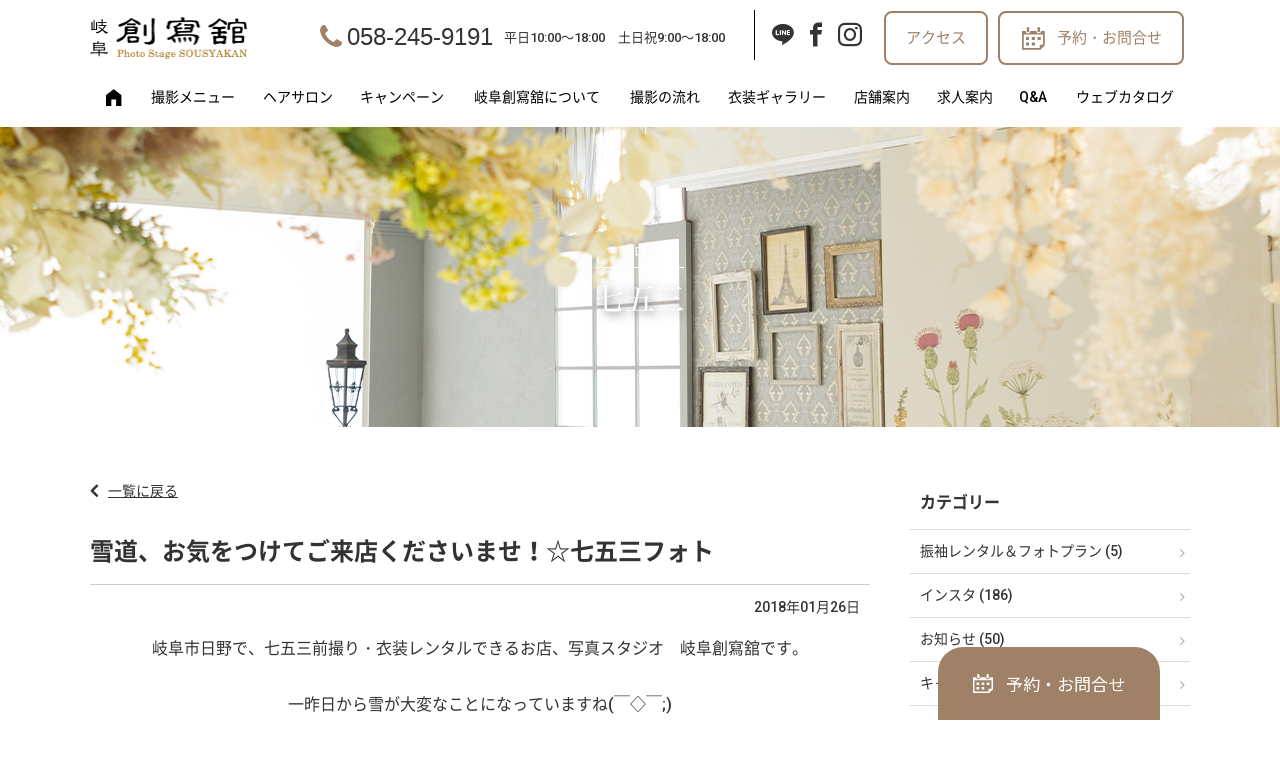

--- FILE ---
content_type: text/html; charset=UTF-8
request_url: https://sousyakan.jp/blog/shichigosan/post-7846/
body_size: 24852
content:

<!DOCTYPE HTML>
<html lang="ja">
<head>
<meta http-equiv="Content-Type" content="text/html; charset=utf-8">
<!--[if IE]>
<meta http-equiv="X-UA-Compatible" content="IE=edge"><![endif]-->
<meta name="SKYPE_TOOLBAR" content="SKYPE_TOOLBAR_PARSER_COMPATIBLE" /><meta name="format-detection" content="telephone=no"><meta name="viewport" content="width=1200">

<!--[if lt IE 9]>
<script src="https://sousyakan.jp/wordpress3/wp-content/themes/cyber/js/html5shiv.js"></script><![endif]-->
<link rel="shortcut icon" href="https://sousyakan.jp/wordpress3/wp-content/themes/cyber-child/images/favicon.ico" type="image/vnd.microsoft.icon">
<link rel="icon" href="https://sousyakan.jp/wordpress3/wp-content/themes/cyber-child/images/favicon.ico" type="image/vnd.microsoft.icon">
	<style>img:is([sizes="auto" i], [sizes^="auto," i]) { contain-intrinsic-size: 3000px 1500px }</style>
	
		<!-- All in One SEO 4.8.2 - aioseo.com -->
		<title>雪道、お気をつけてご来店くださいませ！☆七五三フォト | 岐阜創寫舘 | 撮影時衣装レンタル0円のフォトスタジオ</title>
	<meta name="description" content="岐阜市日野で、七五三前撮り・衣装レンタルできるお店、写真スタジオ 岐阜創寫舘です。 一昨日から雪が大変なことに" />
	<meta name="robots" content="max-snippet:-1, max-image-preview:large, max-video-preview:-1" />
	<meta name="author" content="sousyakan"/>
	<link rel="canonical" href="https://sousyakan.jp/blog/shichigosan/post-7846/" />
	<meta name="generator" content="All in One SEO (AIOSEO) 4.8.2" />
		<meta property="og:locale" content="ja_JP" />
		<meta property="og:site_name" content="岐阜創寫舘 | 撮影時衣装レンタル0円のフォトスタジオ |" />
		<meta property="og:type" content="article" />
		<meta property="og:title" content="雪道、お気をつけてご来店くださいませ！☆七五三フォト | 岐阜創寫舘 | 撮影時衣装レンタル0円のフォトスタジオ" />
		<meta property="og:description" content="岐阜市日野で、七五三前撮り・衣装レンタルできるお店、写真スタジオ 岐阜創寫舘です。 一昨日から雪が大変なことに" />
		<meta property="og:url" content="https://sousyakan.jp/blog/shichigosan/post-7846/" />
		<meta property="og:image" content="https://sousyakan.jp/wordpress3/wp-content/uploads/2018/01/2K3A9761-1.jpg" />
		<meta property="og:image:secure_url" content="https://sousyakan.jp/wordpress3/wp-content/uploads/2018/01/2K3A9761-1.jpg" />
		<meta property="og:image:width" content="667" />
		<meta property="og:image:height" content="1000" />
		<meta property="article:published_time" content="2018-01-26T01:30:04+00:00" />
		<meta property="article:modified_time" content="2018-01-26T01:30:04+00:00" />
		<meta name="twitter:card" content="summary" />
		<meta name="twitter:title" content="雪道、お気をつけてご来店くださいませ！☆七五三フォト | 岐阜創寫舘 | 撮影時衣装レンタル0円のフォトスタジオ" />
		<meta name="twitter:description" content="岐阜市日野で、七五三前撮り・衣装レンタルできるお店、写真スタジオ 岐阜創寫舘です。 一昨日から雪が大変なことに" />
		<meta name="twitter:image" content="https://sousyakan.jp/wordpress3/wp-content/uploads/2018/01/2K3A9761-1.jpg" />
		<script type="application/ld+json" class="aioseo-schema">
			{"@context":"https:\/\/schema.org","@graph":[{"@type":"Article","@id":"https:\/\/sousyakan.jp\/blog\/shichigosan\/post-7846\/#article","name":"\u96ea\u9053\u3001\u304a\u6c17\u3092\u3064\u3051\u3066\u3054\u6765\u5e97\u304f\u3060\u3055\u3044\u307e\u305b\uff01\u2606\u4e03\u4e94\u4e09\u30d5\u30a9\u30c8 | \u5c90\u961c\u5275\u5beb\u8218 | \u64ae\u5f71\u6642\u8863\u88c5\u30ec\u30f3\u30bf\u30eb0\u5186\u306e\u30d5\u30a9\u30c8\u30b9\u30bf\u30b8\u30aa","headline":"\u96ea\u9053\u3001\u304a\u6c17\u3092\u3064\u3051\u3066\u3054\u6765\u5e97\u304f\u3060\u3055\u3044\u307e\u305b\uff01\u2606\u4e03\u4e94\u4e09\u30d5\u30a9\u30c8","author":{"@id":"https:\/\/sousyakan.jp\/author\/sousyakan\/#author"},"publisher":{"@id":"https:\/\/sousyakan.jp\/#organization"},"image":{"@type":"ImageObject","url":"https:\/\/sousyakan.jp\/wordpress3\/wp-content\/uploads\/2018\/01\/2K3A9761-1.jpg","width":667,"height":1000},"datePublished":"2018-01-26T10:30:04+09:00","dateModified":"2018-01-26T10:30:04+09:00","inLanguage":"ja","mainEntityOfPage":{"@id":"https:\/\/sousyakan.jp\/blog\/shichigosan\/post-7846\/#webpage"},"isPartOf":{"@id":"https:\/\/sousyakan.jp\/blog\/shichigosan\/post-7846\/#webpage"},"articleSection":"\u4e03\u4e94\u4e09"},{"@type":"BreadcrumbList","@id":"https:\/\/sousyakan.jp\/blog\/shichigosan\/post-7846\/#breadcrumblist","itemListElement":[{"@type":"ListItem","@id":"https:\/\/sousyakan.jp\/#listItem","position":1,"name":"\u5bb6","item":"https:\/\/sousyakan.jp\/","nextItem":{"@type":"ListItem","@id":"https:\/\/sousyakan.jp\/blog\/shichigosan\/post-7846\/#listItem","name":"\u96ea\u9053\u3001\u304a\u6c17\u3092\u3064\u3051\u3066\u3054\u6765\u5e97\u304f\u3060\u3055\u3044\u307e\u305b\uff01\u2606\u4e03\u4e94\u4e09\u30d5\u30a9\u30c8"}},{"@type":"ListItem","@id":"https:\/\/sousyakan.jp\/blog\/shichigosan\/post-7846\/#listItem","position":2,"name":"\u96ea\u9053\u3001\u304a\u6c17\u3092\u3064\u3051\u3066\u3054\u6765\u5e97\u304f\u3060\u3055\u3044\u307e\u305b\uff01\u2606\u4e03\u4e94\u4e09\u30d5\u30a9\u30c8","previousItem":{"@type":"ListItem","@id":"https:\/\/sousyakan.jp\/#listItem","name":"\u5bb6"}}]},{"@type":"Organization","@id":"https:\/\/sousyakan.jp\/#organization","name":"\u5c90\u961c\u5275\u5beb\u8218 | \u64ae\u5f71\u6642\u8863\u88c5\u30ec\u30f3\u30bf\u30eb0\u5186\u306e\u30d5\u30a9\u30c8\u30b9\u30bf\u30b8\u30aa","url":"https:\/\/sousyakan.jp\/"},{"@type":"Person","@id":"https:\/\/sousyakan.jp\/author\/sousyakan\/#author","url":"https:\/\/sousyakan.jp\/author\/sousyakan\/","name":"sousyakan","image":{"@type":"ImageObject","@id":"https:\/\/sousyakan.jp\/blog\/shichigosan\/post-7846\/#authorImage","url":"https:\/\/secure.gravatar.com\/avatar\/b18dca2c243ba9b29dd41c35c067a15e3821e5f6037c7bc927289f1afd8c1bbe?s=96&d=mm&r=g","width":96,"height":96,"caption":"sousyakan"}},{"@type":"WebPage","@id":"https:\/\/sousyakan.jp\/blog\/shichigosan\/post-7846\/#webpage","url":"https:\/\/sousyakan.jp\/blog\/shichigosan\/post-7846\/","name":"\u96ea\u9053\u3001\u304a\u6c17\u3092\u3064\u3051\u3066\u3054\u6765\u5e97\u304f\u3060\u3055\u3044\u307e\u305b\uff01\u2606\u4e03\u4e94\u4e09\u30d5\u30a9\u30c8 | \u5c90\u961c\u5275\u5beb\u8218 | \u64ae\u5f71\u6642\u8863\u88c5\u30ec\u30f3\u30bf\u30eb0\u5186\u306e\u30d5\u30a9\u30c8\u30b9\u30bf\u30b8\u30aa","description":"\u5c90\u961c\u5e02\u65e5\u91ce\u3067\u3001\u4e03\u4e94\u4e09\u524d\u64ae\u308a\u30fb\u8863\u88c5\u30ec\u30f3\u30bf\u30eb\u3067\u304d\u308b\u304a\u5e97\u3001\u5199\u771f\u30b9\u30bf\u30b8\u30aa \u5c90\u961c\u5275\u5beb\u8218\u3067\u3059\u3002 \u4e00\u6628\u65e5\u304b\u3089\u96ea\u304c\u5927\u5909\u306a\u3053\u3068\u306b","inLanguage":"ja","isPartOf":{"@id":"https:\/\/sousyakan.jp\/#website"},"breadcrumb":{"@id":"https:\/\/sousyakan.jp\/blog\/shichigosan\/post-7846\/#breadcrumblist"},"author":{"@id":"https:\/\/sousyakan.jp\/author\/sousyakan\/#author"},"creator":{"@id":"https:\/\/sousyakan.jp\/author\/sousyakan\/#author"},"image":{"@type":"ImageObject","url":"https:\/\/sousyakan.jp\/wordpress3\/wp-content\/uploads\/2018\/01\/2K3A9761-1.jpg","@id":"https:\/\/sousyakan.jp\/blog\/shichigosan\/post-7846\/#mainImage","width":667,"height":1000},"primaryImageOfPage":{"@id":"https:\/\/sousyakan.jp\/blog\/shichigosan\/post-7846\/#mainImage"},"datePublished":"2018-01-26T10:30:04+09:00","dateModified":"2018-01-26T10:30:04+09:00"},{"@type":"WebSite","@id":"https:\/\/sousyakan.jp\/#website","url":"https:\/\/sousyakan.jp\/","name":"\u5c90\u961c\u5275\u5beb\u8218 | \u64ae\u5f71\u6642\u8863\u88c5\u30ec\u30f3\u30bf\u30eb0\u5186\u306e\u30d5\u30a9\u30c8\u30b9\u30bf\u30b8\u30aa","inLanguage":"ja","publisher":{"@id":"https:\/\/sousyakan.jp\/#organization"}}]}
		</script>
		<!-- All in One SEO -->

<link rel="alternate" type="application/rss+xml" title="岐阜創寫舘 | 撮影時衣装レンタル0円のフォトスタジオ &raquo; フィード" href="https://sousyakan.jp/feed/" />
<link rel="alternate" type="application/rss+xml" title="岐阜創寫舘 | 撮影時衣装レンタル0円のフォトスタジオ &raquo; コメントフィード" href="https://sousyakan.jp/comments/feed/" />
<script type="text/javascript">
/* <![CDATA[ */
window._wpemojiSettings = {"baseUrl":"https:\/\/s.w.org\/images\/core\/emoji\/16.0.1\/72x72\/","ext":".png","svgUrl":"https:\/\/s.w.org\/images\/core\/emoji\/16.0.1\/svg\/","svgExt":".svg","source":{"concatemoji":"https:\/\/sousyakan.jp\/wordpress3\/wp-includes\/js\/wp-emoji-release.min.js?ver=6.8.3&fver=20250716022932"}};
/*! This file is auto-generated */
!function(s,n){var o,i,e;function c(e){try{var t={supportTests:e,timestamp:(new Date).valueOf()};sessionStorage.setItem(o,JSON.stringify(t))}catch(e){}}function p(e,t,n){e.clearRect(0,0,e.canvas.width,e.canvas.height),e.fillText(t,0,0);var t=new Uint32Array(e.getImageData(0,0,e.canvas.width,e.canvas.height).data),a=(e.clearRect(0,0,e.canvas.width,e.canvas.height),e.fillText(n,0,0),new Uint32Array(e.getImageData(0,0,e.canvas.width,e.canvas.height).data));return t.every(function(e,t){return e===a[t]})}function u(e,t){e.clearRect(0,0,e.canvas.width,e.canvas.height),e.fillText(t,0,0);for(var n=e.getImageData(16,16,1,1),a=0;a<n.data.length;a++)if(0!==n.data[a])return!1;return!0}function f(e,t,n,a){switch(t){case"flag":return n(e,"\ud83c\udff3\ufe0f\u200d\u26a7\ufe0f","\ud83c\udff3\ufe0f\u200b\u26a7\ufe0f")?!1:!n(e,"\ud83c\udde8\ud83c\uddf6","\ud83c\udde8\u200b\ud83c\uddf6")&&!n(e,"\ud83c\udff4\udb40\udc67\udb40\udc62\udb40\udc65\udb40\udc6e\udb40\udc67\udb40\udc7f","\ud83c\udff4\u200b\udb40\udc67\u200b\udb40\udc62\u200b\udb40\udc65\u200b\udb40\udc6e\u200b\udb40\udc67\u200b\udb40\udc7f");case"emoji":return!a(e,"\ud83e\udedf")}return!1}function g(e,t,n,a){var r="undefined"!=typeof WorkerGlobalScope&&self instanceof WorkerGlobalScope?new OffscreenCanvas(300,150):s.createElement("canvas"),o=r.getContext("2d",{willReadFrequently:!0}),i=(o.textBaseline="top",o.font="600 32px Arial",{});return e.forEach(function(e){i[e]=t(o,e,n,a)}),i}function t(e){var t=s.createElement("script");t.src=e,t.defer=!0,s.head.appendChild(t)}"undefined"!=typeof Promise&&(o="wpEmojiSettingsSupports",i=["flag","emoji"],n.supports={everything:!0,everythingExceptFlag:!0},e=new Promise(function(e){s.addEventListener("DOMContentLoaded",e,{once:!0})}),new Promise(function(t){var n=function(){try{var e=JSON.parse(sessionStorage.getItem(o));if("object"==typeof e&&"number"==typeof e.timestamp&&(new Date).valueOf()<e.timestamp+604800&&"object"==typeof e.supportTests)return e.supportTests}catch(e){}return null}();if(!n){if("undefined"!=typeof Worker&&"undefined"!=typeof OffscreenCanvas&&"undefined"!=typeof URL&&URL.createObjectURL&&"undefined"!=typeof Blob)try{var e="postMessage("+g.toString()+"("+[JSON.stringify(i),f.toString(),p.toString(),u.toString()].join(",")+"));",a=new Blob([e],{type:"text/javascript"}),r=new Worker(URL.createObjectURL(a),{name:"wpTestEmojiSupports"});return void(r.onmessage=function(e){c(n=e.data),r.terminate(),t(n)})}catch(e){}c(n=g(i,f,p,u))}t(n)}).then(function(e){for(var t in e)n.supports[t]=e[t],n.supports.everything=n.supports.everything&&n.supports[t],"flag"!==t&&(n.supports.everythingExceptFlag=n.supports.everythingExceptFlag&&n.supports[t]);n.supports.everythingExceptFlag=n.supports.everythingExceptFlag&&!n.supports.flag,n.DOMReady=!1,n.readyCallback=function(){n.DOMReady=!0}}).then(function(){return e}).then(function(){var e;n.supports.everything||(n.readyCallback(),(e=n.source||{}).concatemoji?t(e.concatemoji):e.wpemoji&&e.twemoji&&(t(e.twemoji),t(e.wpemoji)))}))}((window,document),window._wpemojiSettings);
/* ]]> */
</script>
<link rel='stylesheet' id='sbi_styles-css' href='https://sousyakan.jp/wordpress3/wp-content/plugins/instagram-feed/css/sbi-styles.min.css?ver=6.9.0&#038;fver=20250520053043' type='text/css' media='all' />
<style id='wp-emoji-styles-inline-css' type='text/css'>

	img.wp-smiley, img.emoji {
		display: inline !important;
		border: none !important;
		box-shadow: none !important;
		height: 1em !important;
		width: 1em !important;
		margin: 0 0.07em !important;
		vertical-align: -0.1em !important;
		background: none !important;
		padding: 0 !important;
	}
</style>
<link rel='stylesheet' id='wp-block-library-css' href='https://sousyakan.jp/wordpress3/wp-includes/css/dist/block-library/style.min.css?ver=6.8.3&#038;fver=20250716022932' type='text/css' media='all' />
<style id='classic-theme-styles-inline-css' type='text/css'>
/*! This file is auto-generated */
.wp-block-button__link{color:#fff;background-color:#32373c;border-radius:9999px;box-shadow:none;text-decoration:none;padding:calc(.667em + 2px) calc(1.333em + 2px);font-size:1.125em}.wp-block-file__button{background:#32373c;color:#fff;text-decoration:none}
</style>
<style id='global-styles-inline-css' type='text/css'>
:root{--wp--preset--aspect-ratio--square: 1;--wp--preset--aspect-ratio--4-3: 4/3;--wp--preset--aspect-ratio--3-4: 3/4;--wp--preset--aspect-ratio--3-2: 3/2;--wp--preset--aspect-ratio--2-3: 2/3;--wp--preset--aspect-ratio--16-9: 16/9;--wp--preset--aspect-ratio--9-16: 9/16;--wp--preset--color--black: #000000;--wp--preset--color--cyan-bluish-gray: #abb8c3;--wp--preset--color--white: #ffffff;--wp--preset--color--pale-pink: #f78da7;--wp--preset--color--vivid-red: #cf2e2e;--wp--preset--color--luminous-vivid-orange: #ff6900;--wp--preset--color--luminous-vivid-amber: #fcb900;--wp--preset--color--light-green-cyan: #7bdcb5;--wp--preset--color--vivid-green-cyan: #00d084;--wp--preset--color--pale-cyan-blue: #8ed1fc;--wp--preset--color--vivid-cyan-blue: #0693e3;--wp--preset--color--vivid-purple: #9b51e0;--wp--preset--gradient--vivid-cyan-blue-to-vivid-purple: linear-gradient(135deg,rgba(6,147,227,1) 0%,rgb(155,81,224) 100%);--wp--preset--gradient--light-green-cyan-to-vivid-green-cyan: linear-gradient(135deg,rgb(122,220,180) 0%,rgb(0,208,130) 100%);--wp--preset--gradient--luminous-vivid-amber-to-luminous-vivid-orange: linear-gradient(135deg,rgba(252,185,0,1) 0%,rgba(255,105,0,1) 100%);--wp--preset--gradient--luminous-vivid-orange-to-vivid-red: linear-gradient(135deg,rgba(255,105,0,1) 0%,rgb(207,46,46) 100%);--wp--preset--gradient--very-light-gray-to-cyan-bluish-gray: linear-gradient(135deg,rgb(238,238,238) 0%,rgb(169,184,195) 100%);--wp--preset--gradient--cool-to-warm-spectrum: linear-gradient(135deg,rgb(74,234,220) 0%,rgb(151,120,209) 20%,rgb(207,42,186) 40%,rgb(238,44,130) 60%,rgb(251,105,98) 80%,rgb(254,248,76) 100%);--wp--preset--gradient--blush-light-purple: linear-gradient(135deg,rgb(255,206,236) 0%,rgb(152,150,240) 100%);--wp--preset--gradient--blush-bordeaux: linear-gradient(135deg,rgb(254,205,165) 0%,rgb(254,45,45) 50%,rgb(107,0,62) 100%);--wp--preset--gradient--luminous-dusk: linear-gradient(135deg,rgb(255,203,112) 0%,rgb(199,81,192) 50%,rgb(65,88,208) 100%);--wp--preset--gradient--pale-ocean: linear-gradient(135deg,rgb(255,245,203) 0%,rgb(182,227,212) 50%,rgb(51,167,181) 100%);--wp--preset--gradient--electric-grass: linear-gradient(135deg,rgb(202,248,128) 0%,rgb(113,206,126) 100%);--wp--preset--gradient--midnight: linear-gradient(135deg,rgb(2,3,129) 0%,rgb(40,116,252) 100%);--wp--preset--font-size--small: 13px;--wp--preset--font-size--medium: 20px;--wp--preset--font-size--large: 36px;--wp--preset--font-size--x-large: 42px;--wp--preset--spacing--20: 0.44rem;--wp--preset--spacing--30: 0.67rem;--wp--preset--spacing--40: 1rem;--wp--preset--spacing--50: 1.5rem;--wp--preset--spacing--60: 2.25rem;--wp--preset--spacing--70: 3.38rem;--wp--preset--spacing--80: 5.06rem;--wp--preset--shadow--natural: 6px 6px 9px rgba(0, 0, 0, 0.2);--wp--preset--shadow--deep: 12px 12px 50px rgba(0, 0, 0, 0.4);--wp--preset--shadow--sharp: 6px 6px 0px rgba(0, 0, 0, 0.2);--wp--preset--shadow--outlined: 6px 6px 0px -3px rgba(255, 255, 255, 1), 6px 6px rgba(0, 0, 0, 1);--wp--preset--shadow--crisp: 6px 6px 0px rgba(0, 0, 0, 1);}:where(.is-layout-flex){gap: 0.5em;}:where(.is-layout-grid){gap: 0.5em;}body .is-layout-flex{display: flex;}.is-layout-flex{flex-wrap: wrap;align-items: center;}.is-layout-flex > :is(*, div){margin: 0;}body .is-layout-grid{display: grid;}.is-layout-grid > :is(*, div){margin: 0;}:where(.wp-block-columns.is-layout-flex){gap: 2em;}:where(.wp-block-columns.is-layout-grid){gap: 2em;}:where(.wp-block-post-template.is-layout-flex){gap: 1.25em;}:where(.wp-block-post-template.is-layout-grid){gap: 1.25em;}.has-black-color{color: var(--wp--preset--color--black) !important;}.has-cyan-bluish-gray-color{color: var(--wp--preset--color--cyan-bluish-gray) !important;}.has-white-color{color: var(--wp--preset--color--white) !important;}.has-pale-pink-color{color: var(--wp--preset--color--pale-pink) !important;}.has-vivid-red-color{color: var(--wp--preset--color--vivid-red) !important;}.has-luminous-vivid-orange-color{color: var(--wp--preset--color--luminous-vivid-orange) !important;}.has-luminous-vivid-amber-color{color: var(--wp--preset--color--luminous-vivid-amber) !important;}.has-light-green-cyan-color{color: var(--wp--preset--color--light-green-cyan) !important;}.has-vivid-green-cyan-color{color: var(--wp--preset--color--vivid-green-cyan) !important;}.has-pale-cyan-blue-color{color: var(--wp--preset--color--pale-cyan-blue) !important;}.has-vivid-cyan-blue-color{color: var(--wp--preset--color--vivid-cyan-blue) !important;}.has-vivid-purple-color{color: var(--wp--preset--color--vivid-purple) !important;}.has-black-background-color{background-color: var(--wp--preset--color--black) !important;}.has-cyan-bluish-gray-background-color{background-color: var(--wp--preset--color--cyan-bluish-gray) !important;}.has-white-background-color{background-color: var(--wp--preset--color--white) !important;}.has-pale-pink-background-color{background-color: var(--wp--preset--color--pale-pink) !important;}.has-vivid-red-background-color{background-color: var(--wp--preset--color--vivid-red) !important;}.has-luminous-vivid-orange-background-color{background-color: var(--wp--preset--color--luminous-vivid-orange) !important;}.has-luminous-vivid-amber-background-color{background-color: var(--wp--preset--color--luminous-vivid-amber) !important;}.has-light-green-cyan-background-color{background-color: var(--wp--preset--color--light-green-cyan) !important;}.has-vivid-green-cyan-background-color{background-color: var(--wp--preset--color--vivid-green-cyan) !important;}.has-pale-cyan-blue-background-color{background-color: var(--wp--preset--color--pale-cyan-blue) !important;}.has-vivid-cyan-blue-background-color{background-color: var(--wp--preset--color--vivid-cyan-blue) !important;}.has-vivid-purple-background-color{background-color: var(--wp--preset--color--vivid-purple) !important;}.has-black-border-color{border-color: var(--wp--preset--color--black) !important;}.has-cyan-bluish-gray-border-color{border-color: var(--wp--preset--color--cyan-bluish-gray) !important;}.has-white-border-color{border-color: var(--wp--preset--color--white) !important;}.has-pale-pink-border-color{border-color: var(--wp--preset--color--pale-pink) !important;}.has-vivid-red-border-color{border-color: var(--wp--preset--color--vivid-red) !important;}.has-luminous-vivid-orange-border-color{border-color: var(--wp--preset--color--luminous-vivid-orange) !important;}.has-luminous-vivid-amber-border-color{border-color: var(--wp--preset--color--luminous-vivid-amber) !important;}.has-light-green-cyan-border-color{border-color: var(--wp--preset--color--light-green-cyan) !important;}.has-vivid-green-cyan-border-color{border-color: var(--wp--preset--color--vivid-green-cyan) !important;}.has-pale-cyan-blue-border-color{border-color: var(--wp--preset--color--pale-cyan-blue) !important;}.has-vivid-cyan-blue-border-color{border-color: var(--wp--preset--color--vivid-cyan-blue) !important;}.has-vivid-purple-border-color{border-color: var(--wp--preset--color--vivid-purple) !important;}.has-vivid-cyan-blue-to-vivid-purple-gradient-background{background: var(--wp--preset--gradient--vivid-cyan-blue-to-vivid-purple) !important;}.has-light-green-cyan-to-vivid-green-cyan-gradient-background{background: var(--wp--preset--gradient--light-green-cyan-to-vivid-green-cyan) !important;}.has-luminous-vivid-amber-to-luminous-vivid-orange-gradient-background{background: var(--wp--preset--gradient--luminous-vivid-amber-to-luminous-vivid-orange) !important;}.has-luminous-vivid-orange-to-vivid-red-gradient-background{background: var(--wp--preset--gradient--luminous-vivid-orange-to-vivid-red) !important;}.has-very-light-gray-to-cyan-bluish-gray-gradient-background{background: var(--wp--preset--gradient--very-light-gray-to-cyan-bluish-gray) !important;}.has-cool-to-warm-spectrum-gradient-background{background: var(--wp--preset--gradient--cool-to-warm-spectrum) !important;}.has-blush-light-purple-gradient-background{background: var(--wp--preset--gradient--blush-light-purple) !important;}.has-blush-bordeaux-gradient-background{background: var(--wp--preset--gradient--blush-bordeaux) !important;}.has-luminous-dusk-gradient-background{background: var(--wp--preset--gradient--luminous-dusk) !important;}.has-pale-ocean-gradient-background{background: var(--wp--preset--gradient--pale-ocean) !important;}.has-electric-grass-gradient-background{background: var(--wp--preset--gradient--electric-grass) !important;}.has-midnight-gradient-background{background: var(--wp--preset--gradient--midnight) !important;}.has-small-font-size{font-size: var(--wp--preset--font-size--small) !important;}.has-medium-font-size{font-size: var(--wp--preset--font-size--medium) !important;}.has-large-font-size{font-size: var(--wp--preset--font-size--large) !important;}.has-x-large-font-size{font-size: var(--wp--preset--font-size--x-large) !important;}
:where(.wp-block-post-template.is-layout-flex){gap: 1.25em;}:where(.wp-block-post-template.is-layout-grid){gap: 1.25em;}
:where(.wp-block-columns.is-layout-flex){gap: 2em;}:where(.wp-block-columns.is-layout-grid){gap: 2em;}
:root :where(.wp-block-pullquote){font-size: 1.5em;line-height: 1.6;}
</style>
<link rel='stylesheet' id='contact-form-7-css' href='https://sousyakan.jp/wordpress3/wp-content/plugins/contact-form-7/includes/css/styles.css?ver=6.0.6&#038;fver=20250520053013' type='text/css' media='all' />
<link rel='stylesheet' id='wp-pagenavi-css' href='https://sousyakan.jp/wordpress3/wp-content/plugins/wp-pagenavi/pagenavi-css.css?ver=2.70&#038;fver=20250520053048' type='text/css' media='all' />
<link rel='stylesheet' id='photoswipe2-css' href='https://sousyakan.jp/wordpress3/wp-content/themes/cyber/js/photoswipe/photoswipe.css?ver=6.8.3&#038;fver=20190820121104' type='text/css' media='all' />
<link rel='stylesheet' id='slick-css' href='https://sousyakan.jp/wordpress3/wp-content/themes/cyber/js/slick/slick.css?ver=6.8.3&#038;fver=20190820121105' type='text/css' media='all' />
<link rel='stylesheet' id='slick-theme-css' href='https://sousyakan.jp/wordpress3/wp-content/themes/cyber/js/slick/slick-theme.css?ver=6.8.3&#038;fver=20190820121104' type='text/css' media='all' />
<link rel='stylesheet' id='vegas-css' href='https://jaysalvat.github.io/vegas/releases/latest/vegas.min.css?ver=6.8.3' type='text/css' media='all' />
<link rel='stylesheet' id='fit-sidebar-css' href='https://sousyakan.jp/wordpress3/wp-content/themes/cyber/js/fit-sidebar/jquery.fit-sidebar.css?ver=6.8.3&#038;fver=20190820121100' type='text/css' media='all' />
<link rel='stylesheet' id='remodal-css' href='https://www.koeido1976.com/wp-content/themes/koeido2021/js/remodal/remodal.css?ver=6.8.3' type='text/css' media='all' />
<link rel='stylesheet' id='remodal-default-theme-css' href='https://www.koeido1976.com/wp-content/themes/koeido2021/js/remodal/remodal-default-theme.css?ver=6.8.3' type='text/css' media='all' />
<link rel='stylesheet' id='reset-css' href='https://sousyakan.jp/wordpress3/wp-content/themes/cyber/reset.css?ver=6.8.3&#038;fver=20190819113033' type='text/css' media='all' />
<link rel='stylesheet' id='style-css' href='https://sousyakan.jp/wordpress3/wp-content/themes/cyber-child/style.css?date=20160413&#038;ver=6.8.3&#038;fver=20190819113034' type='text/css' media='all' />
<link rel='stylesheet' id='base-css' href='https://sousyakan.jp/wordpress3/wp-content/themes/cyber/base.css?date=20160413&#038;ver=6.8.3&#038;fver=20211006075537' type='text/css' media='all' />
<link rel='stylesheet' id='over-css' href='https://sousyakan.jp/wordpress3/wp-content/themes/cyber-child/over.css?date=20240110&#038;ver=6.8.3&#038;fver=20250110080914' type='text/css' media='all' />
<link rel='stylesheet' id='menu-css' href='https://sousyakan.jp/wordpress3/wp-content/themes/cyber-child/css/menu.css?ver=6.8.3&#038;fver=20241224012514' type='text/css' media='all' />
<link rel='stylesheet' id='jquery-ui-css' href='https://cdnjs.cloudflare.com/ajax/libs/jqueryui/1.12.1/themes/base/jquery-ui.min.css?ver=6.8.3' type='text/css' media='all' />
<link rel='stylesheet' id='base-action-css' href='https://sousyakan.jp/wordpress3/wp-content/themes/cyber/base-action.css?date=20160413&#038;ver=6.8.3&#038;fver=20190819113032' type='text/css' media='all' />
<link rel='stylesheet' id='base-pc-css' href='https://sousyakan.jp/wordpress3/wp-content/themes/cyber/base-pc.css?date=20170118&#038;ver=6.8.3&#038;fver=20211004021144' type='text/css' media='all' />
<link rel='stylesheet' id='over-pc-css' href='https://sousyakan.jp/wordpress3/wp-content/themes/cyber-child/over-pc.css?date=20200529&#038;ver=6.8.3&#038;fver=20240607045800' type='text/css' media='all' />
<link rel='stylesheet' id='over-action-css' href='https://sousyakan.jp/wordpress3/wp-content/themes/cyber-child/over-action.css?date=20180814&#038;ver=6.8.3&#038;fver=20190819113034' type='text/css' media='all' />
<script type="text/javascript" src="https://ajax.googleapis.com/ajax/libs/jquery/1.11.3/jquery.min.js?ver=1.11.3" id="jquery-js"></script>
<link rel="https://api.w.org/" href="https://sousyakan.jp/wp-json/" /><link rel="alternate" title="JSON" type="application/json" href="https://sousyakan.jp/wp-json/wp/v2/posts/7846" /><link rel="EditURI" type="application/rsd+xml" title="RSD" href="https://sousyakan.jp/wordpress3/xmlrpc.php?rsd" />
<meta name="generator" content="WordPress 6.8.3" />
<link rel='shortlink' href='https://sousyakan.jp/?p=7846' />
		<style type="text/css" id="wp-custom-css">
			#home_pickup .slick-list {
	padding-bottom: 100px!important;
}		</style>
		<!--Facebook Pixel Codeタグ未設定-->
<!--Googleタグマネージャー1-->
<!-- Google Tag Manager -->
<script>(function(w,d,s,l,i){w[l]=w[l]||[];w[l].push({'gtm.start':
new Date().getTime(),event:'gtm.js'});var f=d.getElementsByTagName(s)[0],
j=d.createElement(s),dl=l!='dataLayer'?'&l='+l:'';j.async=true;j.src=
'https://www.googletagmanager.com/gtm.js?id='+i+dl;f.parentNode.insertBefore(j,f);
})(window,document,'script','dataLayer','GTM-5SWPTZG');</script>
<!-- End Google Tag Manager -->

<meta name="google-site-verification" content="H0759PPNBBtR760N3_4hF5OYMGkfRN4GMrvzFcTkDFQ" />

<!-- Google Tag Manager -->
<script>(function(w,d,s,l,i){w[l]=w[l]||[];w[l].push({'gtm.start':
new Date().getTime(),event:'gtm.js'});var f=d.getElementsByTagName(s)[0],
j=d.createElement(s),dl=l!='dataLayer'?'&l='+l:'';j.async=true;j.src=
'https://www.googletagmanager.com/gtm.js?id='+i+dl;f.parentNode.insertBefore(j,f);
})(window,document,'script','dataLayer','GTM-M4DH37S');</script>
<!-- End Google Tag Manager -->

<script src="//kitchen.juicer.cc/?color=N9X2WXBZT20=" async></script>
</head>
<body class="wp-singular post-template-default single single-post postid-7846 single-format-standard wp-theme-cyber wp-child-theme-cyber-child pc column_b multi_column obi_ari">
<div id="body_inner">
<!--Googleタグマネージャー2-->
<!-- Google Tag Manager (noscript) -->
<noscript><iframe src="https://www.googletagmanager.com/ns.html?id=GTM-5SWPTZG"
height="0" width="0" style="display:none;visibility:hidden"></iframe></noscript>
<!-- End Google Tag Manager (noscript) -->

<!-- Google Tag Manager (noscript) -->
<noscript><iframe src="https://www.googletagmanager.com/ns.html?id=GTM-M4DH37S"
height="0" width="0" style="display:none;visibility:hidden"></iframe></noscript>
<!-- End Google Tag Manager (noscript) -->

<header>
<div id="header_frame">
<div class="inner pc_base_width cf">
<div class="left">
<p class="logo"><a href="https://sousyakan.jp/"><img src="https://sousyakan.jp/wordpress3/wp-content/themes/cyber-child/images/logo.png" alt="岐阜創寫舘" /></a></p>
</div><!-- //.left -->
<div class="right">
<div id="header_right_section">
<aside>
<div id="black-studio-tinymce-4" class="side_menu widget_black_studio_tinymce side_menu_common">
<div class="textwidget"><table>
<tbody>
<tr>
<td class="tel"><a href="tel:058-245-9191">058-245-9191</a></td>
<td class="open">平日10:00～18:00　土日祝9:00～18:00</td>
<td class="sns"><div class="sns_link_btns">
<p class="li"><a href="https://sousyakan.jp/contact/line-at/"><span class="icon-line"></span></a></p>
<p class="fb"><a href="https://www.facebook.com/%E5%B2%90%E9%98%9C%E3%81%9D%E3%81%86%E3%81%97%E3%82%83%E3%81%8B%E3%82%93-282097098646078/" target="_blank"><span class="icon-facebook"></span></a></p>
<p class="insta"><a href="https://www.instagram.com/gifusousyakan/" target="_blank"><span class="icon-instagram"></span></a></p>
</div>
</td>
<td class="btn_area">
<p class="btn"><a href="https://sousyakan.jp/shopinfo/#access">アクセス</a></p>
<p class="btn calender"><a href="https://sousyakan.jp/contact/reserve/">予約・お問合せ</a></p>
</td>
</tr>
</tbody>
</table>
</div></div>
</aside>
</div><!-- /#header_right_section -->
</div><!-- //.right -->
</div>
</div><!-- /#header_frame -->
</header>
<div id="header_fixed_zone">
<nav>
<div id="h_navi_wrap">
<div id="h_navi_sub">
<div class="pc_base_width">
</div>
</div><!-- /#h_navi_sub -->
<div id="h_navi_main">
<div class="pc_base_width">
<ul>
<li class="home"><a href="https://sousyakan.jp"><i class="icon-home"></i></a></li>
<li class="satsuei"><a href="https://sousyakan.jp/menu/">撮影メニュー</a>
<ul class="sub-menu">
	<li><a href="https://sousyakan.jp/omiya-mairi/">お宮参り・百日記念</a></li>
	<li><a href="https://sousyakan.jp/shichigosan/plan/">七五三</a>
	<ul class="sub-menu">
		<li><a href="https://sousyakan.jp/shichigosan/plan/">まだ間に合う七五三！後撮り好評受付中♪</a></li>
		<li><a href="https://sousyakan.jp/shichigosan/photoplan-shichigosan/">七五三アイテム</a></li>
		<li><a href="https://sousyakan.jp/shichigosan/__trashed/">七五三お参りレンタル</a></li>
		<li><a href="https://sousyakan.jp/shichigosan/753-gallery/">七五三ギャラリー</a></li>
	</ul>
</li>
	<li><a href="https://sousyakan.jp/furisode-seijinshiki/index/">振袖・成人式・卒業袴</a>
	<ul class="sub-menu">
		<li><a href="https://sousyakan.jp/furisode-seijinshiki/index/">ナナイロ振袖</a></li>
		<li><a href="https://sousyakan.jp/furisode-seijinshiki/seijin-rental/">振袖レンタル</a></li>
		<li><a href="https://sousyakan.jp/furisode-seijinshiki/seijin-photo/">振袖フォト</a></li>
		<li><a href="https://sousyakan.jp/furisode-seijinshiki/otona-sotsugyo/">卒業袴</a></li>
		<li><a href="https://sousyakan.jp/furisode-seijinshiki/seijin-remake/">ママ振袖リメイク</a></li>
	</ul>
</li>
	<li><a href="https://sousyakan.jp/wedding/index-3/">ウェディングフォト</a>
	<ul class="sub-menu">
		<li><a href="https://sousyakan.jp/wedding/index-3/">ウェディングフォト</a></li>
		<li><a href="https://sousyakan.jp/wedding/ceremony/">ウェディングセレモニーフォト</a></li>
	</ul>
</li>
	<li><a href="https://sousyakan.jp/maternity/">マタニティフォト</a></li>
	<li><a href="https://sousyakan.jp/newborn/">ニューボーンフォト</a></li>
	<li><a href="https://sousyakan.jp/birthday/">お誕生日・節句</a></li>
	<li><a href="https://sousyakan.jp/shogakko-sotsugyo/">小学生卒業袴レンタル</a></li>
	<li><a href="https://sousyakan.jp/nyuen-nyugaku/">入園・入学・卒園・卒業</a></li>
	<li><a href="https://sousyakan.jp/half-seijin/">1/2成人式&#038;小学校卒業袴フォト</a></li>
	<li><a href="https://sousyakan.jp/seijin-hakama/">男性成人式</a></li>
	<li><a href="https://sousyakan.jp/family-other/">記念写真・その他</a></li>
	<li><a href="https://sousyakan.jp/profile-photo/">証明写真・その他</a></li>
</ul>
</li>
<li><a href="https://sousyakan.jp/lupinus/">ヘアサロン</a></li>
<li><a href="https://sousyakan.jp/category/campaign/">キャンペーン</a></li>
<li><a href="https://sousyakan.jp/aboutus/">岐阜創寫舘について</a></li>
<li><a href="https://sousyakan.jp/flow/">撮影の流れ</a></li>
<li><a href="https://sousyakan.jp/dresses/">衣装ギャラリー</a></li>
<li><a href="https://sousyakan.jp/shopinfo/">店舗案内</a></li>
<li><a href="https://sousyakan.jp/recruit/index/">求人案内</a></li>
<li><a href="https://sousyakan.jp/qa/">Q&#038;A</a></li>
<li><a href="https://sousyakan.jp/contact/index/">ウェブカタログ</a>
<ul class="sub-menu">
	<li><a href="https://sousyakan.jp/contact/index/">七五三＆成人式・振袖のウェブカタログ</a></li>
	<li><a href="https://sousyakan.jp/contact/reserve/">メール・電話でのお問合せ</a></li>
	<li><a href="https://sousyakan.jp/contact/line-at/">LINEでお問合せ</a></li>
</ul>
</li>
</ul></div>
</div><!-- /#h_navi_main -->
</div><!-- /#h_navi_wrap -->
</nav>
</div><!-- /#header_fixed_zone -->
<aside>
<div class="page_promo_wrap">
<div class="page_promo"><img src="https://sousyakan.jp/wordpress3/wp-content/themes/cyber-child/images/header_post.jpg?date=20241112" alt="" /><div class="txt_box_wrap"><div class="txt_box"><div class="inner"><p class="sub_ttl">ブログ</p><p class="ttl">七五三</p></div></div></div></div></div>
</aside>
<div id="contents_frame">
<div id="contents_area" class="pc_base_width cf">
<div id="main_area" class="font_m">

<p class="back_to_list"><a href="https://sousyakan.jp/category/blog/shichigosan/">一覧に戻る</a></p>

<div class="article_outer">
<article>
<div class="article_inner">
<div class="article_title plain_type">
<h1>雪道、お気をつけてご来店くださいませ！☆七五三フォト</h1>
</div><!-- /.article_title -->


<div class="articleDate_area cf">
<p class="date">2018年01月26日</p>
</div>

<div class="editor_area">

<p style="text-align: center;">岐阜市日野で、七五三前撮り・衣装レンタルできるお店、写真スタジオ　岐阜創寫舘です。</p>
<p style="text-align: center;"> </p>
<p style="text-align: center;">一昨日から雪が大変なことになっていますね(￣◇￣;)</p>
<p style="text-align: center;">岐阜創寫舘は昨日まで定休日だったので</p>
<p style="text-align: center;">比較的マシだったのですが</p>
<p style="text-align: center;">今日でも通勤ルートは凍っていて大渋滞…</p>
<p style="text-align: center;">特に鵜飼大橋超えたところのトンネル！</p>
<p style="text-align: center;">中がほんとにつるっつるに凍っていたので</p>
<p style="text-align: center;">今日・明日あたりは特に！ご来店されるお客様、</p>
<p style="text-align: center;">本当にお気をつけてご来店くださいませm(_ _)m</p>
<p style="text-align: center;"> </p>
<p style="text-align: center;">さてさて、今日のブログは七五三の撮影に来てくれたかいせいくん♪</p>
<p style="text-align: center;">表情豊かでポーズも上手にとれるんです！</p>
<p style="text-align: center;">同じ年頃の子よりもすこし大人っぽいかな？って思っていたら</p>
<p style="text-align: center;">最後にとっても無邪気な表情を見せてくれて、</p>
<p style="text-align: center;">素敵なギャップに思わずキュンとしちゃいました(o´艸`)笑</p>
<p style="text-align: center;"> </p>
<p style="text-align: center;">今年もそろそろ来年の七五三にむけて</p>
<p style="text-align: center;">パンフレット作製に取り掛かったり、</p>
<p style="text-align: center;">アルバムセットを新しくしようかな？</p>
<p style="text-align: center;">キャンペーンはどうしようかな？と</p>
<p style="text-align: center;">話し合いが始まったりしております♪</p>
<p style="text-align: center;">4月ごろには今年の前撮りが始まるかな？</p>
<p style="text-align: center;">岐阜創寫舘の七五三は前撮りが早いほどお得なんです！</p>
<p style="text-align: center;">今年七五三を考えているパパさん・ママさん、</p>
<p style="text-align: center;">今後もブログで最速でお得な情報をお知らせできるよう</p>
<p style="text-align: center;">更新していきますのでぜひチェックしてくださいね(人&gt;ω&lt;*)</p>
<p style="text-align: center;"><img fetchpriority="high" decoding="async" class="aligncenter wp-image-7847 size-medium" src="https://sousyakan.jp/wordpress3/wp-content/uploads/2018/01/2K3A9668-334x500.jpg" alt="2K3A9668" width="334" height="500" /><img decoding="async" class="aligncenter size-medium wp-image-7849" src="https://sousyakan.jp/wordpress3/wp-content/uploads/2018/01/2K3A9761-1-334x500.jpg" alt="2K3A9761" width="334" height="500" /><img decoding="async" class="aligncenter size-medium wp-image-7850" src="https://sousyakan.jp/wordpress3/wp-content/uploads/2018/01/2K3A9782-334x500.jpg" alt="2K3A9782" width="334" height="500" /><img loading="lazy" decoding="async" class="aligncenter size-medium wp-image-7851" src="https://sousyakan.jp/wordpress3/wp-content/uploads/2018/01/12.05下村かいせいくん-350x480.jpg" alt="12.05下村かいせいくん" width="350" height="480" /></p>


</div>




<div class="article_meta_area cf">
<p class="cats"><a href="https://sousyakan.jp/category/blog/shichigosan/">七五三</a> </p>
</div>

<div class="sns_btns">
<ul class="sns_btn_wrap btn cubic">
<li class="tw"><a href="http://twitter.com/share?text=%E9%9B%AA%E9%81%93%E3%80%81%E3%81%8A%E6%B0%97%E3%82%92%E3%81%A4%E3%81%91%E3%81%A6%E3%81%94%E6%9D%A5%E5%BA%97%E3%81%8F%E3%81%A0%E3%81%95%E3%81%84%E3%81%BE%E3%81%9B%EF%BC%81%E2%98%86%E4%B8%83%E4%BA%94%E4%B8%89%E3%83%95%E3%82%A9%E3%83%88&amp;url=https://sousyakan.jp/blog/shichigosan/post-7846/" target="_blank" title="この記事をツイートする"><span class="icon-twitter"></span><span class="text">ツイート</span></a></li>
<li class="fb"><a href="https://www.facebook.com/sharer/sharer.php?u=https://sousyakan.jp/blog/shichigosan/post-7846/&amp;t=%E9%9B%AA%E9%81%93%E3%80%81%E3%81%8A%E6%B0%97%E3%82%92%E3%81%A4%E3%81%91%E3%81%A6%E3%81%94%E6%9D%A5%E5%BA%97%E3%81%8F%E3%81%A0%E3%81%95%E3%81%84%E3%81%BE%E3%81%9B%EF%BC%81%E2%98%86%E4%B8%83%E4%BA%94%E4%B8%89%E3%83%95%E3%82%A9%E3%83%88"  target="_blank" title="この記事をfacebookでシェアする"><span class="icon-facebook"></span><span class="text">シェア</span></a></li>
<li class="gp"><a href="https://plus.google.com/share?url=https://sousyakan.jp/blog/shichigosan/post-7846/" target="_blank" title="この記事をGoogle+1する"><span class="icon-google-plus"></span><span class="text">Google+1</span></a></li>
<li class="hb"><a href="http://b.hatena.ne.jp/entry/https://sousyakan.jp/blog/shichigosan/post-7846/" target="_blank" title="この記事をブックマークする" class="hatena-bookmark-button" data-hatena-bookmark-layout="simple"><span class="icon-hatebu"></span><span class="text">はてブ</span></a></li>
<li class="po"><a href="https://getpocket.com/edit?url=https://sousyakan.jp/blog/shichigosan/post-7846/" target="_blank" title="この記事をpocketする"><span class="icon-pocket"></span><span class="text">pocket</span></a></li>
<li class="li"><a href="http://line.me/R/msg/text/?%E9%9B%AA%E9%81%93%E3%80%81%E3%81%8A%E6%B0%97%E3%82%92%E3%81%A4%E3%81%91%E3%81%A6%E3%81%94%E6%9D%A5%E5%BA%97%E3%81%8F%E3%81%A0%E3%81%95%E3%81%84%E3%81%BE%E3%81%9B%EF%BC%81%E2%98%86%E4%B8%83%E4%BA%94%E4%B8%89%E3%83%95%E3%82%A9%E3%83%88%0D%0Ahttps://sousyakan.jp/blog/shichigosan/post-7846/" target="_blank" title="この記事をLINEでシェアする"><span class="icon-line"></span><span class="text">LINE</span></a></li>
<!--
<li class="fe"><a href="http://feedly.com/index.html#subscription%2Ffeed%2Fhttps://sousyakan.jp/feed/" target="_blank" title="このサイトをfeedlyで購読する"><span class="icon-feedly"></span><span class="text">feedly</span></a></li>
-->
</ul>
<script type="text/javascript" src="https://b.st-hatena.com/js/bookmark_button.js" charset="utf-8" async></script>
</div>

	
	
<div class="paging_common">
<div class="next_pickup">
<a href="https://sousyakan.jp/blog/shichigosan/post-7755/" rel="prev">七五三、撮り忘れはございませんか？☆七五三フォト</a></div>
<div class="next_prev_wrap">
<p class="single next"><a href="https://sousyakan.jp/blog/shichigosan/post-7865/" rel="next">前へ</a></p>
<p class="single prev"><a href="https://sousyakan.jp/blog/shichigosan/post-7755/" rel="prev">次へ</a></p>
</div>
</div>
<p style="text-align:center;"><a href="https://sousyakan.jp/category/blog/shichigosan/" class="btn01">一覧に戻る</a></p>

<div class='yarpp yarpp-related yarpp-related-website yarpp-template-yarpp-template-cyber'>
<h3 class="h3a">おすすめ関連記事</h3>
<ol class="related_posts">
    <li>
    <p class="img img_container"><a href="https://sousyakan.jp/blog/shichigosan/post-7661/" rel="bookmark" title="あっという間にメリークリスマス！☆七五三フォト"><img src="https://sousyakan.jp/wordpress3/wp-content/uploads/2017/12/2K3A1060-350x233.jpg" alt="" /></a></p>
    <p class="ttl"><a href="https://sousyakan.jp/blog/shichigosan/post-7661/" rel="bookmark">あっという間にメリークリスマス！☆七五三フォト</a><!-- (8.5)--></p>
	<p class="date">2017年12月25日</p>
  </li>
    <li>
    <p class="img img_container"><a href="https://sousyakan.jp/blog/shichigosan/post-7755/" rel="bookmark" title="七五三、撮り忘れはございませんか？☆七五三フォト"><img src="https://sousyakan.jp/wordpress3/wp-content/uploads/2018/01/2K3A9524-334x500.jpg" alt="" /></a></p>
    <p class="ttl"><a href="https://sousyakan.jp/blog/shichigosan/post-7755/" rel="bookmark">七五三、撮り忘れはございませんか？☆七五三フォト</a><!-- (8.5)--></p>
	<p class="date">2018年01月19日</p>
  </li>
    <li>
    <p class="img img_container"><a href="https://sousyakan.jp/blog/shichigosan/post-6405/" rel="bookmark" title="新作衣装入荷です☆"><img src="https://sousyakan.jp/wordpress3/wp-content/uploads/2017/04/2K3A0138-2-350x411.jpg" alt="" /></a></p>
    <p class="ttl"><a href="https://sousyakan.jp/blog/shichigosan/post-6405/" rel="bookmark">新作衣装入荷です☆</a><!-- (2.1)--></p>
	<p class="date">2017年04月24日</p>
  </li>
    <li>
    <p class="img img_container"><a href="https://sousyakan.jp/blog/shichigosan/post-6907/" rel="bookmark" title="七五三早撮りの特集ページができました☆"><img src="https://sousyakan.jp/wordpress3/wp-content/uploads/2015/10/特設バナーshukushou-350x212.jpg" alt="" /></a></p>
    <p class="ttl"><a href="https://sousyakan.jp/blog/shichigosan/post-6907/" rel="bookmark">七五三早撮りの特集ページができました☆</a><!-- (2.1)--></p>
	<p class="date">2017年08月01日</p>
  </li>
  </ol>
</div>
	
</div><!-- /.article_inner -->
</article>
</div><!-- /.article_outer -->

</div><!-- //#main_area -->
<div id="sub_area">
<div class="fit_sidebar_wrap">







<aside>
<div id="categories-2" class="side_menu widget_categories side_menu_common">
<div class="menu_header">
<h2>カテゴリー</h2>
</div>

			<ul>
					<li class="cat-item cat-item-574"><a href="https://sousyakan.jp/category/rental-photoplan/">振袖レンタル＆フォトプラン (5)</a>
</li>
	<li class="cat-item cat-item-219"><a href="https://sousyakan.jp/category/instagram/">インスタ (186)</a>
</li>
	<li class="cat-item cat-item-2"><a href="https://sousyakan.jp/category/information/">お知らせ (50)</a>
</li>
	<li class="cat-item cat-item-3"><a href="https://sousyakan.jp/category/campaign/">キャンペーン (61)</a>
</li>
	<li class="cat-item cat-item-4"><a href="https://sousyakan.jp/category/blog/">ブログ (992)</a>
<ul class='children'>
	<li class="cat-item cat-item-170"><a href="https://sousyakan.jp/category/blog/%e3%83%97%e3%83%a9%e3%82%a4%e3%83%99%e3%83%bc%e3%83%88%e3%82%b5%e3%83%ad%e3%83%b3%e3%80%90%e3%83%ab%e3%83%94%e3%83%8a%e3%82%b9%e3%80%91/">プライベートサロン【ルピナス】 (8)</a>
</li>
	<li class="cat-item cat-item-168"><a href="https://sousyakan.jp/category/blog/%e6%8e%88%e4%b9%b3%e3%83%95%e3%82%a9%e3%83%88/">授乳フォト (7)</a>
</li>
	<li class="cat-item cat-item-151"><a href="https://sousyakan.jp/category/blog/%e6%8c%af%e8%a2%96%e3%82%b3%e3%83%bc%e3%83%87/">振袖コーデ (115)</a>
</li>
	<li class="cat-item cat-item-87"><a href="https://sousyakan.jp/category/blog/maternity/">マタニティフォト (31)</a>
</li>
	<li class="cat-item cat-item-8"><a href="https://sousyakan.jp/category/blog/blog_c/">お子様 (246)</a>
</li>
	<li class="cat-item cat-item-88"><a href="https://sousyakan.jp/category/blog/newborn/">ニューボーンフォト (31)</a>
</li>
	<li class="cat-item cat-item-89"><a href="https://sousyakan.jp/category/blog/omiya-mairi/">お宮参り・百日記念 (50)</a>
</li>
	<li class="cat-item cat-item-90"><a href="https://sousyakan.jp/category/blog/birthday/">お誕生日・節句 (97)</a>
</li>
	<li class="cat-item cat-item-91"><a href="https://sousyakan.jp/category/blog/shichigosan/">七五三 (200)</a>
</li>
	<li class="cat-item cat-item-92"><a href="https://sousyakan.jp/category/blog/nyuen-nyugaku/">入園・入学 (14)</a>
</li>
	<li class="cat-item cat-item-139"><a href="https://sousyakan.jp/category/blog/half-seijin/">1/2成人式 (19)</a>
</li>
	<li class="cat-item cat-item-140"><a href="https://sousyakan.jp/category/blog/shogakko-sotsugyo/">小学校卒業式 (6)</a>
</li>
	<li class="cat-item cat-item-93"><a href="https://sousyakan.jp/category/blog/seijin-furisode/">成人式（振袖） (111)</a>
</li>
	<li class="cat-item cat-item-142"><a href="https://sousyakan.jp/category/blog/seijin-photo/">振袖フォト (177)</a>
</li>
	<li class="cat-item cat-item-141"><a href="https://sousyakan.jp/category/blog/seijin-rental/">振袖0円レンタル (118)</a>
</li>
	<li class="cat-item cat-item-143"><a href="https://sousyakan.jp/category/blog/seijin-remake/">ママ振袖リメイクプラン (40)</a>
</li>
	<li class="cat-item cat-item-145"><a href="https://sousyakan.jp/category/blog/furisode-coordinate/">振袖コーデ (90)</a>
</li>
	<li class="cat-item cat-item-94"><a href="https://sousyakan.jp/category/blog/seijin-hakama/">成人式（羽織袴） (26)</a>
</li>
	<li class="cat-item cat-item-144"><a href="https://sousyakan.jp/category/blog/seijin-hakama-blog/">男性成人式 (46)</a>
</li>
	<li class="cat-item cat-item-6"><a href="https://sousyakan.jp/category/blog/blog_b/">成人式・卒業式 (108)</a>
</li>
	<li class="cat-item cat-item-95"><a href="https://sousyakan.jp/category/blog/sotsugyo-hakama/">卒業袴 (19)</a>
</li>
	<li class="cat-item cat-item-12"><a href="https://sousyakan.jp/category/blog/wedding/">フォトウェディング (40)</a>
</li>
	<li class="cat-item cat-item-96"><a href="https://sousyakan.jp/category/blog/family/">家族写真 (14)</a>
</li>
	<li class="cat-item cat-item-97"><a href="https://sousyakan.jp/category/blog/choju/">長寿祝い (1)</a>
</li>
	<li class="cat-item cat-item-10"><a href="https://sousyakan.jp/category/blog/blog_d/">その他 (21)</a>
</li>
</ul>
</li>
			</ul>

			</div>
</aside>
<aside>
<div id="archives-3" class="side_menu widget_archive side_menu_common">
<div class="menu_header">
<h2>アーカイブ</h2>
</div>
		<label class="screen-reader-text" for="archives-dropdown-3">アーカイブ</label>
		<select id="archives-dropdown-3" name="archive-dropdown">
			
			<option value="">月を選択</option>
				<option value='https://sousyakan.jp/date/2025/12/'> 2025年12月 &nbsp;(6)</option>
	<option value='https://sousyakan.jp/date/2024/10/'> 2024年10月 &nbsp;(2)</option>
	<option value='https://sousyakan.jp/date/2024/09/'> 2024年9月 &nbsp;(1)</option>
	<option value='https://sousyakan.jp/date/2024/04/'> 2024年4月 &nbsp;(1)</option>
	<option value='https://sousyakan.jp/date/2022/07/'> 2022年7月 &nbsp;(5)</option>
	<option value='https://sousyakan.jp/date/2022/06/'> 2022年6月 &nbsp;(8)</option>
	<option value='https://sousyakan.jp/date/2022/05/'> 2022年5月 &nbsp;(12)</option>
	<option value='https://sousyakan.jp/date/2022/04/'> 2022年4月 &nbsp;(15)</option>
	<option value='https://sousyakan.jp/date/2022/03/'> 2022年3月 &nbsp;(10)</option>
	<option value='https://sousyakan.jp/date/2022/02/'> 2022年2月 &nbsp;(11)</option>
	<option value='https://sousyakan.jp/date/2022/01/'> 2022年1月 &nbsp;(9)</option>
	<option value='https://sousyakan.jp/date/2021/12/'> 2021年12月 &nbsp;(18)</option>
	<option value='https://sousyakan.jp/date/2021/11/'> 2021年11月 &nbsp;(16)</option>
	<option value='https://sousyakan.jp/date/2021/10/'> 2021年10月 &nbsp;(21)</option>
	<option value='https://sousyakan.jp/date/2021/09/'> 2021年9月 &nbsp;(15)</option>
	<option value='https://sousyakan.jp/date/2021/08/'> 2021年8月 &nbsp;(13)</option>
	<option value='https://sousyakan.jp/date/2021/07/'> 2021年7月 &nbsp;(12)</option>
	<option value='https://sousyakan.jp/date/2021/06/'> 2021年6月 &nbsp;(15)</option>
	<option value='https://sousyakan.jp/date/2021/05/'> 2021年5月 &nbsp;(18)</option>
	<option value='https://sousyakan.jp/date/2021/04/'> 2021年4月 &nbsp;(19)</option>
	<option value='https://sousyakan.jp/date/2021/03/'> 2021年3月 &nbsp;(21)</option>
	<option value='https://sousyakan.jp/date/2021/02/'> 2021年2月 &nbsp;(12)</option>
	<option value='https://sousyakan.jp/date/2021/01/'> 2021年1月 &nbsp;(15)</option>
	<option value='https://sousyakan.jp/date/2020/12/'> 2020年12月 &nbsp;(9)</option>
	<option value='https://sousyakan.jp/date/2020/11/'> 2020年11月 &nbsp;(12)</option>
	<option value='https://sousyakan.jp/date/2020/10/'> 2020年10月 &nbsp;(16)</option>
	<option value='https://sousyakan.jp/date/2020/09/'> 2020年9月 &nbsp;(9)</option>
	<option value='https://sousyakan.jp/date/2020/08/'> 2020年8月 &nbsp;(13)</option>
	<option value='https://sousyakan.jp/date/2020/07/'> 2020年7月 &nbsp;(11)</option>
	<option value='https://sousyakan.jp/date/2020/06/'> 2020年6月 &nbsp;(26)</option>
	<option value='https://sousyakan.jp/date/2020/05/'> 2020年5月 &nbsp;(12)</option>
	<option value='https://sousyakan.jp/date/2020/04/'> 2020年4月 &nbsp;(17)</option>
	<option value='https://sousyakan.jp/date/2020/03/'> 2020年3月 &nbsp;(21)</option>
	<option value='https://sousyakan.jp/date/2020/02/'> 2020年2月 &nbsp;(19)</option>
	<option value='https://sousyakan.jp/date/2020/01/'> 2020年1月 &nbsp;(16)</option>
	<option value='https://sousyakan.jp/date/2019/12/'> 2019年12月 &nbsp;(13)</option>
	<option value='https://sousyakan.jp/date/2019/11/'> 2019年11月 &nbsp;(20)</option>
	<option value='https://sousyakan.jp/date/2019/10/'> 2019年10月 &nbsp;(16)</option>
	<option value='https://sousyakan.jp/date/2019/09/'> 2019年9月 &nbsp;(13)</option>
	<option value='https://sousyakan.jp/date/2019/08/'> 2019年8月 &nbsp;(19)</option>
	<option value='https://sousyakan.jp/date/2019/07/'> 2019年7月 &nbsp;(28)</option>
	<option value='https://sousyakan.jp/date/2019/06/'> 2019年6月 &nbsp;(18)</option>
	<option value='https://sousyakan.jp/date/2019/05/'> 2019年5月 &nbsp;(20)</option>
	<option value='https://sousyakan.jp/date/2019/04/'> 2019年4月 &nbsp;(18)</option>
	<option value='https://sousyakan.jp/date/2019/03/'> 2019年3月 &nbsp;(12)</option>
	<option value='https://sousyakan.jp/date/2019/02/'> 2019年2月 &nbsp;(9)</option>
	<option value='https://sousyakan.jp/date/2019/01/'> 2019年1月 &nbsp;(11)</option>
	<option value='https://sousyakan.jp/date/2018/12/'> 2018年12月 &nbsp;(18)</option>
	<option value='https://sousyakan.jp/date/2018/11/'> 2018年11月 &nbsp;(16)</option>
	<option value='https://sousyakan.jp/date/2018/10/'> 2018年10月 &nbsp;(32)</option>
	<option value='https://sousyakan.jp/date/2018/09/'> 2018年9月 &nbsp;(8)</option>
	<option value='https://sousyakan.jp/date/2018/08/'> 2018年8月 &nbsp;(6)</option>
	<option value='https://sousyakan.jp/date/2018/07/'> 2018年7月 &nbsp;(7)</option>
	<option value='https://sousyakan.jp/date/2018/06/'> 2018年6月 &nbsp;(5)</option>
	<option value='https://sousyakan.jp/date/2018/05/'> 2018年5月 &nbsp;(7)</option>
	<option value='https://sousyakan.jp/date/2018/04/'> 2018年4月 &nbsp;(6)</option>
	<option value='https://sousyakan.jp/date/2018/03/'> 2018年3月 &nbsp;(10)</option>
	<option value='https://sousyakan.jp/date/2018/02/'> 2018年2月 &nbsp;(3)</option>
	<option value='https://sousyakan.jp/date/2018/01/'> 2018年1月 &nbsp;(10)</option>
	<option value='https://sousyakan.jp/date/2017/12/'> 2017年12月 &nbsp;(13)</option>
	<option value='https://sousyakan.jp/date/2017/11/'> 2017年11月 &nbsp;(15)</option>
	<option value='https://sousyakan.jp/date/2017/10/'> 2017年10月 &nbsp;(23)</option>
	<option value='https://sousyakan.jp/date/2017/09/'> 2017年9月 &nbsp;(15)</option>
	<option value='https://sousyakan.jp/date/2017/08/'> 2017年8月 &nbsp;(16)</option>
	<option value='https://sousyakan.jp/date/2017/07/'> 2017年7月 &nbsp;(30)</option>
	<option value='https://sousyakan.jp/date/2017/06/'> 2017年6月 &nbsp;(13)</option>
	<option value='https://sousyakan.jp/date/2017/05/'> 2017年5月 &nbsp;(8)</option>
	<option value='https://sousyakan.jp/date/2017/04/'> 2017年4月 &nbsp;(16)</option>
	<option value='https://sousyakan.jp/date/2017/03/'> 2017年3月 &nbsp;(1)</option>
	<option value='https://sousyakan.jp/date/2017/02/'> 2017年2月 &nbsp;(6)</option>
	<option value='https://sousyakan.jp/date/2017/01/'> 2017年1月 &nbsp;(4)</option>
	<option value='https://sousyakan.jp/date/2016/12/'> 2016年12月 &nbsp;(13)</option>
	<option value='https://sousyakan.jp/date/2016/11/'> 2016年11月 &nbsp;(11)</option>
	<option value='https://sousyakan.jp/date/2016/10/'> 2016年10月 &nbsp;(16)</option>
	<option value='https://sousyakan.jp/date/2016/09/'> 2016年9月 &nbsp;(19)</option>
	<option value='https://sousyakan.jp/date/2016/08/'> 2016年8月 &nbsp;(10)</option>
	<option value='https://sousyakan.jp/date/2016/07/'> 2016年7月 &nbsp;(13)</option>
	<option value='https://sousyakan.jp/date/2016/06/'> 2016年6月 &nbsp;(5)</option>
	<option value='https://sousyakan.jp/date/2016/05/'> 2016年5月 &nbsp;(9)</option>
	<option value='https://sousyakan.jp/date/2016/04/'> 2016年4月 &nbsp;(8)</option>
	<option value='https://sousyakan.jp/date/2016/03/'> 2016年3月 &nbsp;(7)</option>
	<option value='https://sousyakan.jp/date/2016/02/'> 2016年2月 &nbsp;(8)</option>
	<option value='https://sousyakan.jp/date/2016/01/'> 2016年1月 &nbsp;(3)</option>
	<option value='https://sousyakan.jp/date/2015/12/'> 2015年12月 &nbsp;(8)</option>
	<option value='https://sousyakan.jp/date/2015/11/'> 2015年11月 &nbsp;(13)</option>
	<option value='https://sousyakan.jp/date/2015/10/'> 2015年10月 &nbsp;(7)</option>
	<option value='https://sousyakan.jp/date/2015/09/'> 2015年9月 &nbsp;(8)</option>
	<option value='https://sousyakan.jp/date/2015/08/'> 2015年8月 &nbsp;(15)</option>
	<option value='https://sousyakan.jp/date/2015/07/'> 2015年7月 &nbsp;(10)</option>
	<option value='https://sousyakan.jp/date/2015/06/'> 2015年6月 &nbsp;(10)</option>
	<option value='https://sousyakan.jp/date/2015/05/'> 2015年5月 &nbsp;(10)</option>
	<option value='https://sousyakan.jp/date/2015/04/'> 2015年4月 &nbsp;(12)</option>
	<option value='https://sousyakan.jp/date/2015/03/'> 2015年3月 &nbsp;(13)</option>
	<option value='https://sousyakan.jp/date/2015/02/'> 2015年2月 &nbsp;(3)</option>
	<option value='https://sousyakan.jp/date/2015/01/'> 2015年1月 &nbsp;(4)</option>
	<option value='https://sousyakan.jp/date/2014/12/'> 2014年12月 &nbsp;(1)</option>
	<option value='https://sousyakan.jp/date/2014/11/'> 2014年11月 &nbsp;(4)</option>
	<option value='https://sousyakan.jp/date/2014/10/'> 2014年10月 &nbsp;(5)</option>
	<option value='https://sousyakan.jp/date/2014/09/'> 2014年9月 &nbsp;(8)</option>
	<option value='https://sousyakan.jp/date/2014/08/'> 2014年8月 &nbsp;(3)</option>
	<option value='https://sousyakan.jp/date/2014/07/'> 2014年7月 &nbsp;(6)</option>
	<option value='https://sousyakan.jp/date/2014/06/'> 2014年6月 &nbsp;(8)</option>
	<option value='https://sousyakan.jp/date/2014/05/'> 2014年5月 &nbsp;(1)</option>
	<option value='https://sousyakan.jp/date/2014/04/'> 2014年4月 &nbsp;(1)</option>

		</select>

			<script type="text/javascript">
/* <![CDATA[ */

(function() {
	var dropdown = document.getElementById( "archives-dropdown-3" );
	function onSelectChange() {
		if ( dropdown.options[ dropdown.selectedIndex ].value !== '' ) {
			document.location.href = this.options[ this.selectedIndex ].value;
		}
	}
	dropdown.onchange = onSelectChange;
})();

/* ]]> */
</script>
</div>
</aside>
        <aside>
<div id="recent-posts2-3" class="side_menu widget_recent_entries2 side_menu_common">
        <div class="menu_header">
<h2>最近の投稿</h2>
</div>
        <ul>
                    <li class="">
                <a href="https://sousyakan.jp/campaign/post-23893/"><img src="https://sousyakan.jp/wordpress3/wp-content/uploads/2022/12/a61830c15af7c00c3b887aa17321e42a-250x250.jpg" alt="" /></a>
                <div class="txt_wrap">
                <!--<span class="cat_area"><span style="background:;">振袖レンタル＆フォトプラン</span><span style="background:;">振袖コーデ</span><span style="background:#b5924d;">キャンペーン</span><span style="background:;">成人式（振袖）</span><span style="background:;">振袖フォト</span><span style="background:;">振袖0円レンタル</span><span style="background:;">ママ振袖リメイクプラン</span><span style="background:;">振袖コーデ</span></span>-->
                <!--<span class="post-date">2025年12月08日</span>-->
                <a class="post_ttl" href="https://sousyakan.jp/campaign/post-23893/">ふりゼロ&#x2665;振袖フェア</a>
                </div>
            </li>
                    <li class="">
                <a href="https://sousyakan.jp/campaign/post-31021/"><img src="https://sousyakan.jp/wordpress3/wp-content/uploads/2025/12/b6a9b5d899d23a64ef33b22869a6b2f0-e1765279109719-250x250.jpg" alt="" /></a>
                <div class="txt_wrap">
                <!--<span class="cat_area"><span style="background:;">振袖レンタル＆フォトプラン</span><span style="background:#b5924d;">キャンペーン</span><span style="background:;">成人式（振袖）</span><span style="background:;">振袖フォト</span><span style="background:;">成人式（羽織袴）</span><span style="background:;">男性成人式</span></span>-->
                <!--<span class="post-date">2025年12月09日</span>-->
                <a class="post_ttl" href="https://sousyakan.jp/campaign/post-31021/">2026年成人式当日の撮影</a>
                </div>
            </li>
                    <li class="">
                <a href="https://sousyakan.jp/campaign/post-30994/"><img width="250" height="250" src="https://sousyakan.jp/wordpress3/wp-content/uploads/2025/04/d9d68c264e2df962dae00e0ad08318b4-e1765271753170-250x250.jpg" class="attachment-thumbnail size-thumbnail wp-post-image" alt="" decoding="async" loading="lazy" /></a>
                <div class="txt_wrap">
                <!--<span class="cat_area"><span style="background:;">振袖レンタル＆フォトプラン</span><span style="background:#b5924d;">キャンペーン</span><span style="background:;">成人式（振袖）</span><span style="background:;">振袖フォト</span></span>-->
                <!--<span class="post-date">2025年12月09日</span>-->
                <a class="post_ttl" href="https://sousyakan.jp/campaign/post-30994/">2026年文化財&#038;岐阜の名所で振袖ロケフォト&#x2764;モニターキャンペーン</a>
                </div>
            </li>
                    <li class="">
                <a href="https://sousyakan.jp/information/post-29718/"><img src="https://sousyakan.jp/wordpress3/wp-content/uploads/2024/12/1H4A0209-250x250.jpg" alt="" /></a>
                <div class="txt_wrap">
                <!--<span class="cat_area"><span style="background:;">お知らせ</span><span style="background:#b5924d;">キャンペーン</span><span style="background:;">お子様</span></span>-->
                <!--<span class="post-date">2025年12月20日</span>-->
                <a class="post_ttl" href="https://sousyakan.jp/information/post-29718/">1月の等身大撮影会　受付スタート♪</a>
                </div>
            </li>
                    <li class="">
                <a href="https://sousyakan.jp/information/post-29713/"><img src="https://sousyakan.jp/wordpress3/wp-content/uploads/2024/12/1H4A7281-250x250.jpg" alt="" /></a>
                <div class="txt_wrap">
                <!--<span class="cat_area"><span style="background:;">お知らせ</span><span style="background:#b5924d;">キャンペーン</span><span style="background:;">お子様</span></span>-->
                <!--<span class="post-date">2025年12月20日</span>-->
                <a class="post_ttl" href="https://sousyakan.jp/information/post-29713/">1月のマイエンジェル撮影会　受付スタート♪</a>
                </div>
            </li>
                </ul>
	        <!--<p class="more_link"><a href="https://sousyakan.jp/all-post/" class="simple_link">過去の記事1,213件を見る</a></p>-->
        <p class="more_link"><a href="https://sousyakan.jp/all-post/" class="simpleLink">記事一覧を見る</a></p>
        <!--<p class="more_link"><a href="https://sousyakan.jp/genbanikki" class="simple_link">過去の記事を見る</a></p>--><!-- // ★★★★★「現場ブログ」使用時の例外処理 -->
        </div>
</aside>



</div>
</div><!-- //#sub_area -->
</div><!-- /#contents_area -->
</div><!-- /#contents_frame -->
<div id="side_fixed_zone">
</div>
<div id="footer_fixed_zone">
<p class="to_page_top"><a href="https://sousyakan.jp/"><i class="fa fa-angle-up" aria-hidden="true"></i></a></p>
</div>
<div id="footer">
<div class="section_kugiri07" id="contact_area">
<div class="pc_base_width">
<h2>CONTACT</h2>
<p class="main_lead">お電話でのお問い合わせ・ご予約はこちら</p>
<p class="tel"><a href="tel:058-245-9191">058-245-9191</a></p>
<p class="main_txt">〒500-8212 岐阜市日野南4-18-18<br />営業時間：平日 10:00～18:00／土日祝 9:00～18:00<br />定休日：毎週水・木　※但し祝日の場合は営業します</p>
<ul class="items">
<li>
<p class="btn line"><a href="https://sousyakan.jp/contact/line-at/">LINE@でかんたん予約</a></p>
</li>
<li>
<p class="btn calender"><a href="https://sousyakan.jp/contact/reserve/">スタジオ予約</a></p>
</li>
</ul>
</div>
</div>
<div id="f_navi_wrap">
<nav>
<div class="wrap_inner pc_base_width">
<div id="f_navi_main">
<div class="pc_base_width2">
<ul><li class="home"><a href="https://sousyakan.jp"><i class="icon-home"></i></a></li><li class="satsuei"><a href="https://sousyakan.jp/menu/">撮影メニュー</a>
<ul class="sub-menu">
	<li><a href="https://sousyakan.jp/omiya-mairi/">お宮参り・百日記念</a></li>
	<li><a href="https://sousyakan.jp/shichigosan/plan/">七五三</a>
	<ul class="sub-menu">
		<li><a href="https://sousyakan.jp/shichigosan/plan/">まだ間に合う七五三！後撮り好評受付中♪</a></li>
		<li><a href="https://sousyakan.jp/shichigosan/photoplan-shichigosan/">七五三アイテム</a></li>
		<li><a href="https://sousyakan.jp/shichigosan/__trashed/">七五三お参りレンタル</a></li>
		<li><a href="https://sousyakan.jp/shichigosan/753-gallery/">七五三ギャラリー</a></li>
	</ul>
</li>
	<li><a href="https://sousyakan.jp/furisode-seijinshiki/index/">振袖・成人式・卒業袴</a>
	<ul class="sub-menu">
		<li><a href="https://sousyakan.jp/furisode-seijinshiki/index/">ナナイロ振袖</a></li>
		<li><a href="https://sousyakan.jp/furisode-seijinshiki/seijin-rental/">振袖レンタル</a></li>
		<li><a href="https://sousyakan.jp/furisode-seijinshiki/seijin-photo/">振袖フォト</a></li>
		<li><a href="https://sousyakan.jp/furisode-seijinshiki/otona-sotsugyo/">卒業袴</a></li>
		<li><a href="https://sousyakan.jp/furisode-seijinshiki/seijin-remake/">ママ振袖リメイク</a></li>
	</ul>
</li>
	<li><a href="https://sousyakan.jp/wedding/index-3/">ウェディングフォト</a>
	<ul class="sub-menu">
		<li><a href="https://sousyakan.jp/wedding/index-3/">ウェディングフォト</a></li>
		<li><a href="https://sousyakan.jp/wedding/ceremony/">ウェディングセレモニーフォト</a></li>
	</ul>
</li>
	<li><a href="https://sousyakan.jp/maternity/">マタニティフォト</a></li>
	<li><a href="https://sousyakan.jp/newborn/">ニューボーンフォト</a></li>
	<li><a href="https://sousyakan.jp/birthday/">お誕生日・節句</a></li>
	<li><a href="https://sousyakan.jp/shogakko-sotsugyo/">小学生卒業袴レンタル</a></li>
	<li><a href="https://sousyakan.jp/nyuen-nyugaku/">入園・入学・卒園・卒業</a></li>
	<li><a href="https://sousyakan.jp/half-seijin/">1/2成人式&#038;小学校卒業袴フォト</a></li>
	<li><a href="https://sousyakan.jp/seijin-hakama/">男性成人式</a></li>
	<li><a href="https://sousyakan.jp/family-other/">記念写真・その他</a></li>
	<li><a href="https://sousyakan.jp/profile-photo/">証明写真・その他</a></li>
</ul>
</li>
<li><a href="https://sousyakan.jp/lupinus/">ヘアサロン</a></li>
<li><a href="https://sousyakan.jp/category/campaign/">キャンペーン</a></li>
<li><a href="https://sousyakan.jp/aboutus/">岐阜創寫舘について</a></li>
<li><a href="https://sousyakan.jp/flow/">撮影の流れ</a></li>
<li><a href="https://sousyakan.jp/dresses/">衣装ギャラリー</a></li>
<li><a href="https://sousyakan.jp/shopinfo/">店舗案内</a></li>
<li><a href="https://sousyakan.jp/recruit/index/">求人案内</a></li>
<li><a href="https://sousyakan.jp/qa/">Q&#038;A</a></li>
<li><a href="https://sousyakan.jp/contact/index/">ウェブカタログ</a>
<ul class="sub-menu">
	<li><a href="https://sousyakan.jp/contact/index/">七五三＆成人式・振袖のウェブカタログ</a></li>
	<li><a href="https://sousyakan.jp/contact/reserve/">メール・電話でのお問合せ</a></li>
	<li><a href="https://sousyakan.jp/contact/line-at/">LINEでお問合せ</a></li>
</ul>
</li>
</ul></div>
</div><!-- /#f_navi_main -->
<div id="f_navi_sub">
<div class="pc_base_width2">
</div>
</div><!-- /#f_navi_sub -->
<p class="bnr"><a href="https://chou-chou.sousyakan.jp/" target="_blank" rel="noopener noreferrer"><img src="https://sousyakan.jp/wordpress3/wp-content/themes/cyber-child/images/chouchou.jpg" alt="アトリエシュシュ" width="283" height="112"/></a></p>
</div><!-- /.wrap_inner -->
</nav>
<div id="f_navi_other">
<div class="pc_base_width hdn">
<p class="copy_link"><a href="https://sousyakan.jp/link/">関連リンク</a><a href="https://sousyakan.jp/privacy/">個人情報の取扱い</a><a href="https://sousyakan.jp/sitemap/">サイトマップ</a></p>
<div class="footer_search"><form role="search" method="get" id="searchform" class="searchform" action="https://sousyakan.jp/">
				<div>
					<label class="screen-reader-text" for="s">検索:</label>
					<input type="text" value="" name="s" id="s" />
					<input type="submit" id="searchsubmit" value="検索" />
				</div>
			</form></div>
</div>
</div><!-- /#f_navi_other -->
</div><!-- /#f_navi_wrap -->
<aside>
<div id="footer_info">
<p class="logo"><a href="https://sousyakan.jp/"><img src="https://sousyakan.jp/wordpress3/wp-content/themes/cyber-child/images/logo.png" alt="logo" /></a></p>
<span class="name">岐阜創寫舘</span><p class="addr_wrap"><span class="zip">〒500-8212</span><span class="addr">岐阜県日野南4-18-18</span><span class="tel">TEL：058-245-9191</span><span class="open">営業時間：平日 10:00～18:00／土日祝 9:00～18:00</span><span class="holiday">定休日：毎週水・木　※但し祝日の場合は営業します</span></p>
</div>
</aside>
<aside>
<div id="footer_bottom_section" class="pc_base_width">
</div>
</aside>
<aside>
<div id="copy_frame">
<div id="copy_area" class="pc_base_width">
<p>&copy; 2026 Sousyakan Co., Ltd.<span class="by">Created by <a href="http://cyber-intelligence.co.jp/" target="_blank" style="color:#fff;">CyberIntelligence</a></span></p>
</div><!-- /#copy_area -->
</div><!-- /#copy_frame -->
</aside>
</div><!-- /#footer -->
</div><!-- /#body_inner -->
<script type="speculationrules">
{"prefetch":[{"source":"document","where":{"and":[{"href_matches":"\/*"},{"not":{"href_matches":["\/wordpress3\/wp-*.php","\/wordpress3\/wp-admin\/*","\/wordpress3\/wp-content\/uploads\/*","\/wordpress3\/wp-content\/*","\/wordpress3\/wp-content\/plugins\/*","\/wordpress3\/wp-content\/themes\/cyber-child\/*","\/wordpress3\/wp-content\/themes\/cyber\/*","\/*\\?(.+)"]}},{"not":{"selector_matches":"a[rel~=\"nofollow\"]"}},{"not":{"selector_matches":".no-prefetch, .no-prefetch a"}}]},"eagerness":"conservative"}]}
</script>
<div class="l-nav">
	<a class="only_pc" href="#reserve"><span>予約・お問合せ</span></a>
	<ul class="only_sp">
		<li class="contact"><a href="tel:058-245-9191"><span>電話</span></a></li>
		<li class="application"><a href="#reserve"><span>予約</span></a></li>
		<li class="line"><a href="https://sousyakan.jp/contact/line-at/" target="_blank"><span>LINE</span></a></li>
	</ul>
</div><!-- /.l-nav -->	
	
<div class="l-nav__modal remodal" data-remodal-id="reserve">
	<button data-remodal-action="close" class="remodal-close"></button>
	<ul>
		<li><a href="https://sousyakan.jp/contact/index/">七五三・成人式の<br>ウェブカタログはこちら</a></li>
		<li><a href="https://sousyakan.jp/contact/reserve/">撮影・相談会の予約</a></li>
	</ul>
</div><!-- /.l-nav__modal -->
<!-- Instagram Feed JS -->
<script type="text/javascript">
var sbiajaxurl = "https://sousyakan.jp/wordpress3/wp-admin/admin-ajax.php";
</script>
<script type="text/javascript" src="https://sousyakan.jp/wordpress3/wp-includes/js/dist/hooks.min.js?ver=4d63a3d491d11ffd8ac6&amp;fver=20250520051616" id="wp-hooks-js"></script>
<script type="text/javascript" src="https://sousyakan.jp/wordpress3/wp-includes/js/dist/i18n.min.js?ver=5e580eb46a90c2b997e6&amp;fver=20240527124038" id="wp-i18n-js"></script>
<script type="text/javascript" id="wp-i18n-js-after">
/* <![CDATA[ */
wp.i18n.setLocaleData( { 'text direction\u0004ltr': [ 'ltr' ] } );
/* ]]> */
</script>
<script type="text/javascript" src="https://sousyakan.jp/wordpress3/wp-content/plugins/contact-form-7/includes/swv/js/index.js?ver=6.0.6&amp;fver=20250520053013" id="swv-js"></script>
<script type="text/javascript" id="contact-form-7-js-translations">
/* <![CDATA[ */
( function( domain, translations ) {
	var localeData = translations.locale_data[ domain ] || translations.locale_data.messages;
	localeData[""].domain = domain;
	wp.i18n.setLocaleData( localeData, domain );
} )( "contact-form-7", {"translation-revision-date":"2025-04-11 06:42:50+0000","generator":"GlotPress\/4.0.1","domain":"messages","locale_data":{"messages":{"":{"domain":"messages","plural-forms":"nplurals=1; plural=0;","lang":"ja_JP"},"This contact form is placed in the wrong place.":["\u3053\u306e\u30b3\u30f3\u30bf\u30af\u30c8\u30d5\u30a9\u30fc\u30e0\u306f\u9593\u9055\u3063\u305f\u4f4d\u7f6e\u306b\u7f6e\u304b\u308c\u3066\u3044\u307e\u3059\u3002"],"Error:":["\u30a8\u30e9\u30fc:"]}},"comment":{"reference":"includes\/js\/index.js"}} );
/* ]]> */
</script>
<script type="text/javascript" id="contact-form-7-js-before">
/* <![CDATA[ */
var wpcf7 = {
    "api": {
        "root": "https:\/\/sousyakan.jp\/wp-json\/",
        "namespace": "contact-form-7\/v1"
    }
};
/* ]]> */
</script>
<script type="text/javascript" src="https://sousyakan.jp/wordpress3/wp-content/plugins/contact-form-7/includes/js/index.js?ver=6.0.6&amp;fver=20250520053013" id="contact-form-7-js"></script>
<script type="text/javascript" src="https://sousyakan.jp/wordpress3/wp-content/plugins/page-links-to/dist/new-tab.js?ver=3.3.7&amp;fver=20240527124229" id="page-links-to-js"></script>
<script type="text/javascript" src="https://cdnjs.cloudflare.com/ajax/libs/jqueryui/1.12.1/jquery-ui.min.js?ver=6.8.3" id="jquery-ui-js"></script>
<script type="text/javascript" src="https://sousyakan.jp/wordpress3/wp-content/themes/cyber/js/slick/slick.min.js?ver=6.8.3&amp;fver=20190820121105" id="slick-js"></script>
<script type="text/javascript" src="https://cdnjs.cloudflare.com/ajax/libs/vegas/2.4.0/vegas.min.js?ver=6.8.3" id="vegas-js"></script>
<script type="text/javascript" src="https://sousyakan.jp/wordpress3/wp-content/themes/cyber/js/photoswipe/jquery.photoswipe.js?ver=6.8.3&amp;fver=20190820121104" id="photoswipe2-js"></script>
<script type="text/javascript" src="https://sousyakan.jp/wordpress3/wp-content/themes/cyber/js/common.js?ver=6.8.3&amp;fver=20190819113309" id="cy-common-js"></script>
<script type="text/javascript" src="https://sousyakan.jp/wordpress3/wp-content/themes/cyber/js/fit-sidebar/jquery.fit-sidebar.js?ver=6.8.3&amp;fver=20190820121100" id="fit-sidebar-js"></script>
<script type="text/javascript" src="https://sousyakan.jp/wordpress3/wp-content/themes/cyber/js/stickUp.js?ver=6.8.3&amp;fver=20190819113309" id="stick-up-js"></script>
<script type="text/javascript" src="https://sousyakan.jp/wordpress3/wp-content/themes/cyber/js/jquery.timers.min.js?ver=6.8.3&amp;fver=20190819113309" id="jquery-timers-js"></script>
<script type="text/javascript" src="https://sousyakan.jp/wordpress3/wp-content/themes/cyber/js/jquery.biggerlink.min.js?ver=6.8.3&amp;fver=20190819113309" id="biggerlink-js"></script>
<script type="text/javascript" src="https://sousyakan.jp/wordpress3/wp-content/themes/cyber/js/jquery.marquee.js?ver=6.8.3&amp;fver=20190819113309" id="marquee-js"></script>
<script type="text/javascript" src="https://sousyakan.jp/wordpress3/wp-content/themes/cyber/js/ajaxzip3.js?ver=6.8.3&amp;fver=20190819113309" id="ajaxzip3-js"></script>
<script type="text/javascript" src="https://sousyakan.jp/wordpress3/wp-content/themes/cyber/js/efo.js?ver=6.8.3&amp;fver=20190819113309" id="efo-js"></script>
<script type="text/javascript" src="https://sousyakan.jp/wordpress3/wp-content/themes/cyber/js/jquery.autoKana.js?ver=6.8.3&amp;fver=20190819113309" id="auto-kana-js"></script>
<script type="text/javascript" src="https://www.koeido1976.com/wp-content/themes/koeido2021/js/remodal/remodal.min.js?ver=6.8.3" id="remodal-js"></script>
<script>
document.addEventListener('wpcf7mailsent', function (event) {
	location = 'https://sousyakan.jp/blog/shichigosan/post-7846/thanks/';
}, false);
Array.prototype.in_array = function (val) {
	for (var i = 0, l = this.length; i < l; i++) {
		if (this[i] == val) {
			return true;
		}
	}
	return false;
}

;(function($){
    $(function(){
      $('a[href$="jpg"], a[href$="png"], a[href$="gif"]').photoSwipe();
    });
})(jQuery);

window.onload = function() {

   	function anchor_animate( _scroll_top ){
		$('body,html').animate({scrollTop:_scroll_top}, 500, 'swing');
	}
		var scroll_padding = $('#header_fixed_zone').height() + 30;

	    $('a[href*=#]').click(function() {
      	  var m = $(this).attr("href").match(/.*(#.+)$/);
      var target = $(m[1]);
      var _scroll_top = target.offset().top - scroll_padding;
      if( _scroll_top ){anchor_animate( _scroll_top );}
      return false;
   });
		var url_hash = location.hash;
	if(url_hash){
      var _scroll_top = $(url_hash).offset().top - scroll_padding;
      anchor_animate( _scroll_top );
	}

  
  
    	  	  //var c = $("#contents_area");var m = $("#main_area");var s = $("#sub_area");sidebarFix(c,m,s);
	  	  $('div#sub_area > .fit_sidebar_wrap').fitSidebar({wrapper : 'div#contents_area'});
  
    $('#header_fixed_zone').stickUp();
    $('#header_fixed_zone').wrap("<div><\/div>").parent().height($('#header_fixed_zone').height());
  
  };
$(function(){

		//$('table').attr('border','0').attr('width','').attr('height','').attr('style','').find('tr > *').attr('style','');
	//$('table').attr('border','0').attr('width','').attr('height','').attr('style','');
	$('table').attr('width','').attr('height',''); //ボーダーを指定できるように変更　2025-01-10rt
	
		var i = 1;
	$('table.align_w').css({width:'100%'});
	$('table.align_w tr > *').css({minWidth:'auto'});
	$('table.align_w:eq(0) tr:first-child > *').each(function(){
		var w = $(this).outerWidth();
		$('table.align_w:not(:eq(0)) tr > *:nth-child('+i+')').css({ width: w });
		++i;
	});
	
		//$('.common_acc dd').hide();
	var i = 0;
	$('.common_acc dd').each(function(){
		if(i > 0){ $(this).hide(); }
		++i;
	});
		//$('body[class*="chonan"] .common_acc.type01 dd').show().prev().addClass('open');
	
	$('.common_acc dt').css({cursor:'pointer'}).append('<span class="arrow"></span>').click(function(){
		$('.common_acc dt').removeClass('open');
		$('.common_acc dd').stop().slideUp();

		if( $(this).next().css('display') == 'none' ){
			$(this).addClass('open');
		}else{
			$(this).removeClass('open');
		}
		$(this).next().stop().slideToggle();
	});

	// ティッカー
	//$.simpleTicker($("#ticker-slide"),{'effectType':'slide'});

			var dp_opt = {
			stepMinute: 30,
			closeText: '閉じる',
			currentText: '現在日時',
			timeOnlyTitle: '日時を選択',
			timeText: '時間',
			hourText: '時',
			minuteText: '分',
			secondText: '秒',
			millisecText: 'ミリ秒',
			microsecText: 'マイクロ秒',
			timezoneText: 'タイムゾーン',
			prevText: '&#x3c;前',
			nextText: '次&#x3e;',
			monthNames: ['1月','2月','3月','4月','5月','6月','7月','8月','9月','10月','11月','12月'],
			monthNamesShort: ['1月','2月','3月','4月','5月','6月','7月','8月','9月','10月','11月','12月'],
			dayNames: ['日曜日','月曜日','火曜日','水曜日','木曜日','金曜日','土曜日'],
			dayNamesShort: ['日','月','火','水','木','金','土'],
			dayNamesMin: ['日','月','火','水','木','金','土'],
			week_header: '週',
			dateFormat: 'yy-mm-dd',
			firstDay: 0,
			isRTL: false,
			showMonthAfterYear: true,
			yearSuffix: '年'
		};
		//$('.datepicker').datepicker( dp_opt );
	

      //$('[placeholder]').ahPlaceholder({placeholderColor : 'silver',placeholderAttr : 'placeholder',likeApple : false});
    $.fn.autoKana('#user_name', '#user_name_kana',{});
    js_convert_kana($('[name="user-zip"],[name="user-email"],[name="user-tel"]'));
    switch_not_valid_class();
    switch_not_valid_info2();

    //$('#validates-info').hide(); $('.wpcf7').on('inview', function(event, isInView, visiblePartX, visiblePartY){ if (isInView) { $('#validates-info').stop().fadeIn("fast"); }else{ $('#validates-info').stop().fadeOut("fast"); } });

    $('.user-zip').on('focusout',function(event){
    AjaxZip3.zip2addr('user-zip','','user-addr','user-addr');
    return false;
  });

    $('.h_navi_main_sp a, #footer_area li a').each(function(){ $(this).find('br').remove(); });

    //$('.editor_area a[id]').css({position:'absolute',top:'-'+$('#header_fixed_zone').height()+'px'}).parent().css({position:'relative'});


    $('.biggerlink, .widget_recent_entries2 li').biggerlink();
  $('.biggerlink_blank').css({cursor:'pointer'}).click(function() {open( $(this).find('a').attr('href') );return false;});


    $('p.marquee').marquee();
    setInterval(function(){$('.blink').delay(500).fadeTo(0,0,function(){$(this).delay(500).fadeTo(0,1)});},1000);

    //$('.editor_area iframe').each(function(){$(this).height(Math.round($(this).width()*0.5625)+'px');});

    //$("a.twitter-tweet").click(function(e){e.preventDefault();});

    var target = $("#footer_fixed_zone");/* target.hide(); */
    $(window).scroll(function() {if($(this).scrollTop() > 200){target.css({bottom:'40px'});}else{target.css({bottom:'-55px'});}});
  toGoal($("#footer_fixed_zone a"),$('body'));

    listToList($('.faq_link a'),$('.faq>li'));

  
    //$('#h_navi_sub > div > ul > li > ul').hide();
  //$('#h_navi_sub > div > ul > li').bind('mouseenter mouseleave',function(){$("ul",this).stop().slideToggle('fast');});
  //$('#h_navi_main > div > ul > li').mouseenter(function(){$("ul",this).stop().slideDown('fast');}).mouseleave(function(){$("ul",this).stop().slideUp('fast');});

    //$('#h_navi_main > div li.no_link > a').addClass('arrow');
  //$('#h_navi_main > div > ul > li').click(function(){ $(this).find('.arrow').toggleClass('top'); $("ul",this).stop().slideToggle('fast'); });

    //h_naviCtrl($('#h_navi_sub > div li a'));
  $('[id*=h_navi] ul > li').each(function(){
    var child = $(this).children('a');
    if( child.attr('href') !== undefined ){
                var result_now_flg = ( child.attr('href').match(/\/result\//) && location.href.match(/\/result\/service_category\//) )? true : false;// 現ページがカスタム投稿タイプ「result」系ならTRUE
        var blog_now_flg = ( child.attr('href').match(/\/category\/blog\//) && (location.href.match(/\/all-post\//) || location.href.match(/\/category\//)  ) )? true : false;// 現ページが投稿タイプ「post」系ならTRUE
    }
    if( result_now_flg ){ //if( result_now_flg || blog_now_flg ){
        $(this).addClass('current_page_item');
    }
        //$('<img>').attr('src','https://sousyakan.jp/wordpress3/wp-content/themes/cyber-child/images/menu0'+parseInt($(this).index()+1)+'_on.jpg');
  });



  

    //myFade($('a > img'));
  

    //var url = 'https://sousyakan.jp';
  //var title = '岐阜創寫舘 | 撮影時衣装レンタル0円のフォトスタジオ';
  //sns_btns($("#footer_sns"),url,title,'button_type','fb','tw','gp','hb','po','li');
  //sns_btns($("#footer_sns"),url,title,'button_type','fb','tw','gp','po','li');//「ポケット」と「LINE」はSSL未対応のため除外

      $('.article_title').each(function(){
    //if($('a',this).attr('href') == undefined){ var url = location.href; }else{ var url = $('a',this).attr('href');}
    //var title = $(this).text();
    //sns_btns($(this).siblings('.sns_btns'),url,title,'button_type','fb','tw','gp','hb','po','li');
    //sns_btns($(this).siblings('.sns_btns'),url,title,'button_type','fb','tw','gp','po','li');//「ポケット」と「LINE」はSSL未対応のため除外
  });
  
});

var getOfBeforeAfterDays = function (dateObj, number) {
		var result = false;
		if (dateObj && dateObj.getTime && number && String(number).match(/^-?[0-9]+$/)) {
				result = new Date(dateObj.getTime() + Number(number) * 24 * 60 * 60 * 1000);
		}
		return result;
};

var getFormatedDate = function (dateObj) {
		var ary = ['日', '月', '火', '水', '木', '金', '土'];
		return dateObj.getFullYear() + '年' + (dateObj.getMonth() + 1) + '月' + dateObj.getDate() + '日（' + ary[dateObj.getDay()] + '）';
};
var holiday = [0, 6];

var reserve_start_day = 0;
$(function () {
						var dat_now = new Date();
				var ary = [];
				TARGET: for (var i = reserve_start_day, k = 1; k <= 14; ++i) {
								var dat = (i != 0) ? getOfBeforeAfterDays(dat_now, i) : dat_now;

								if (holiday.in_array(dat.getDay())) {
						continue;
				}

								for (var j in ary) {
						var local_date_str = dat.getFullYear() + '/' + ("0" + (dat.getMonth() + 1)).slice(-2) + '/' + ("0" + dat.getDate()).slice(-2);
						if (local_date_str == ary[j]) {
								continue TARGET;
						}
				}

								var dat_txt = getFormatedDate(dat);
				$('select.dateselecter').append('<option value="' + dat_txt + '">' + dat_txt + '</option>');
				++k;
		}
});
</script><script type="text/javascript">

$(function(){
    $(".vegas").vegas({
        //delay: 7000,
        timer: true,
        firstTransition: 'fade2',
        firstTransitionDuration: 2000,
        transition: 'fade2',
        transitionDuration: 2000,
        animation: 'kenburnsUp',
        slides: [
						
             { src: "https://sousyakan.jp/wordpress3/wp-content/themes/cyber-child/images/promo01.jpg?date=20240614" }
            ,{ src: "https://sousyakan.jp/wordpress3/wp-content/themes/cyber-child/images/promo02.jpg?date=20240614" }
            ,{ src: "https://sousyakan.jp/wordpress3/wp-content/themes/cyber-child/images/promo03.jpg?date=20240614" }
            ,{ src: "https://sousyakan.jp/wordpress3/wp-content/themes/cyber-child/images/promo04.jpg?date=20240614" }
            ,{ src: "https://sousyakan.jp/wordpress3/wp-content/themes/cyber-child/images/promo05.jpg?date=20240614" }
			,{ src: "https://sousyakan.jp/wordpress3/wp-content/themes/cyber-child/images/promo06.jpg?date=20240614" }
        ]
    });
  
});


 if(navigator.userAgent.match(/MSIE 10/i) || navigator.userAgent.match(/Trident\/7\./) || navigator.userAgent.match(/Edge\/12\./)) {
 $('body').on("mousewheel", function () {
 event.preventDefault();
 var wd = event.wheelDelta;
 var csp = window.pageYOffset;
 window.scrollTo(0, csp - wd);
 });
 }
		
function scroll_add_class( target, trigger_percent, duration, delay ){
		if (typeof trigger_percent === 'undefined'){ trigger_percent = 80; }

		if (typeof duration === 'undefined'){ duration = 0.5; }

		if (typeof delay === 'undefined'){ delay = 0; }
	
		var target = $(target);
	target.css({transitionProperty: 'all'});
	target.css({transitionDuration: '0s'});
	target.css({transitionTimingFunction: 'ease-out'});

	$(function(){
		target.addClass('in_window_target');
	});
	$(window).on('load scroll', function (e) {
				if(typeof(target.offset()) != 'undefined'){
			for( var i=0;i<target.length;++i ){
								if ( $(window).scrollTop() > ( target.eq(i).offset().top - ($(window).height() * (trigger_percent / 100) ))) {
					//target.eq(i).css({border:'10px solid red'});
					target.eq(i).addClass('active');
					target.css({transitionDuration:  duration + 's'});
										if( delay > 0 ){
												//target.eq(i).css({transitionDelay:  (delay * i) + 's'});
												//var self_index = target.eq(i).index(); 
												var self_index = target.eq(i).closest('li').prevAll().length;
						target.eq(i).css({transitionDelay:  (delay * self_index ) + 's'});
					}
					//$(this).off(e);
				}
			}
		}
	});
}
scroll_add_class('.btm_in25',90,.5,0.5);
scroll_add_class('.btm_in25_nodelay',90,.5);
scroll_add_class('.btm_in50',90,.5,0.5);
scroll_add_class('.btm_in50_nodelay',90,.5);

	
	

jQuery(window).on('load',function(){

		// グローバルナビのドロップダウンメニュー
	$('#h_navi_main ul li:nth-child(2)')
		.mouseenter(function(){$("ul",this).stop().slideDown();})
		.mouseleave(function(){$("ul",this).stop().slideUp();
	});
		
		$('div#home_pickup ul.items:not(.no_slick)').slick({
		autoplaySpeed: 1000,
		speed: 1000,
		dots: true,
		arrows:true,
		autoplay: true,
		infinite: true,
				
		slidesToShow: 4,
		slidesToScroll: 1	});
	
	/* ━━━━━━━━━━━━━━━━━━━━━━━━━━━━━━━━━━━━━━━━━━━━ */
	//slickスライダー ＞　ナナイロ振袖ページ用
	/* ━━━━━━━━━━━━━━━━━━━━━━━━━━━━━━━━━━━━━━━━━━━━ */
	$('#furisode_message .items').slick({
		autoplaySpeed: 3000,
		speed: 1500,
		dots: false,
		arrows:false,
		autoplay: true,
		centerMode: true,
		infinite:true,
		slidesToShow: 1,
		slidesToScroll: 1,
		variableWidth: true
	});
	
	
	
	
	

});

$(function(){
	
    // 固定ページ「振袖・卒業袴」＞振り袖チャート(2023-02-20mk)
    if($('#furi_chart .ul').length){
        $('#furi_chart .ul').slick({
            autoplay: true,
            arrows: false,
            dots: true,
			dotsClass: "my_slide-dots",
            vertical: true,
            pauseOnHover: false,
            pauseOnFocus: false,
        });
    };
	
});
	
// ▲PC／スマホ共通（子テーマ用）
/* ━━━━━━━━━━━━━━━━━━━━━━━━━━━━━━━━━━━━━━━━━━━━ */
// ◆デートピッカー
/* ━━━━━━━━━━━━━━━━━━━━━━━━━━━━━━━━━━━━━━━━━━━━ */
// 表示フォーマットの修正
jQuery(document).ready(function (jQuery) {
	jQuery.datepicker.setDefaults({
		"closeText": "閉じる",
		"currentText": "今日",
		"monthNames": ["1月", "2月", "3月", "4月", "5月", "6月", "7月", "8月", "9月", "10月", "11月", "12月"],
		"monthNamesShort": ["1月", "2月", "3月", "4月", "5月", "6月", "7月", "8月", "9月", "10月", "11月", "12月"],
		"nextText": "次へ",
		"prevText": "前",
		"dayNames": ["日曜日", "月曜日", "火曜日", "水曜日", "木曜日", "金曜日", "土曜日"],
		"dayNamesShort": ["日", "月", "火", "水", "木", "金", "土"],
		"dayNamesMin": ["日", "月", "火", "水", "木", "金", "土"],
		"dateFormat": "yy年mm月d日",
		"firstDay": 1,
		"isRTL": false
	});
});	
	
$(function () {
	// 休業日の情報
	var holidays = [
		'2020-05-13',
		'2020-05-27',
		'2020-06-10',
		'2020-06-24',
		'2020-07-08',
		'2020-07-22',
		'2020-08-12',
		'2020-08-26',
		'2020-09-09',
		'2020-09-23',
		'2020-10-14',
		'2020-10-28',
		'2020-11-11',
		'2020-11-25',
		'2020-12-09',
		'2020-12-23'
	];

	$(".dp2").datepicker({
	});

	$(".dp").datepicker({
		minDate: 0,
		numberOfMonths: [1,1],
		beforeShowDay: function (date) {
			// 祝日の判定
			for (var i = 0; i < holidays.length; i++) {
				var htime = Date.parse(holidays[i]); // 祝日を 'YYYY-MM-DD' から time へ変換
				var holiday = new Date();
				holiday.setTime(htime); // 上記 time を Date へ設定

				// 祝日
								if (holiday.getYear() == date.getYear() &&
					holiday.getMonth() == date.getMonth() &&
					holiday.getDate() == date.getDate()) {
					return [false, 'holiday'];
				}
							}
			// 日曜日
			if (date.getDay() == 0) {
				return [true, 'sunday'];
			}
			// 土曜日
			if (date.getDay() == 6) {
				return [true, 'saturday'];
			}
			// 木曜日
						// 平日
			return [true, ''];
		},
		onSelect: function (dateText, inst) {
			$("#date_val").val(dateText);
		}
	});
	// サンプル用のデフォルト日付
	//$("#datepicker").datepicker("setDate", new Date(2012, 10 - 1, 30)); // -1 for 0 based month.
});
	
</script><!--スマホTELコンバージョンタグ未設定-->
<!--リマケタグ未設定-->
<!--コンバージョンタグ未設定-->
</body>
</html>


--- FILE ---
content_type: text/css
request_url: https://sousyakan.jp/wordpress3/wp-content/themes/cyber-child/style.css?date=20160413&ver=6.8.3&fver=20190819113034
body_size: 29
content:
@charset "utf-8"; 
@import url('../cyber/style.css?date=20160413'); 
/*
Theme Name: My Theme Child
Template: cyber
*/


--- FILE ---
content_type: text/css
request_url: https://sousyakan.jp/wordpress3/wp-content/themes/cyber/base.css?date=20160413&ver=6.8.3&fver=20211006075537
body_size: 18576
content:
@charset "utf-8"; /*
エディター以外のPC&SP共通構造
*/

/* ━━━━━━━━━━━━━━━━━━━━━━━━━━━━━━━━━━━━━━━━
マーカー風
━━━━━━━━━━━━━━━━━━━━━━━━━━━━━━━━━━━━━━━━ */
em {
    background: linear-gradient(transparent 60%, #ffee00 60%) no-repeat;
}

/* ━━━━━━━━━━━━━━━━━━━━━━━━━━━━━━━━━━━━━━━━
予約カレンダー
━━━━━━━━━━━━━━━━━━━━━━━━━━━━━━━━━━━━━━━━ */
/* 時間指定のフォームのみ表示され、日付指定フォームで表示されないH3が煩わしいため非表示にしてベタで書く */
.day-calendar>h3 {
    display: none;
}
/* 予約時間を指定するテーブル */
.day-calendar table {
    width: 100%;
}

.monthly-calendar th, .day-calendar th {
    min-width: auto;
}

.monthly-calendar, .day-calendar {
    font-family: inherit;
}

.calendar-mark {
    color: #aaa;
}

.calendar-mark a {
    text-decoration: none;
    color: #FFCC80!important;
}

.calendar-mark a:hover {
    color: #FB8C00!important;
}

.monthly-calendar .vacant {
    background: #fffcf6;
}

.monthly-calendar th, .monthly-calendar caption {
    font-size: 16px!important;
}

.monthly-calendar td {
    border: 1px solid #e2d6bd
}

.monthly-calendar th {
    font-weight: normal;
}

.day-calendar th, .day-calendar td, .day-calendar h3, .content-form th, .content-form td, .content-form legend, .content-form input, .content-form textarea {
    font-size: 16px;
}

/* ━━━━━━━━━━━━━━━━━━━━━━━━━━━━━━━━━━━━━━━━
タグクラウド
━━━━━━━━━━━━━━━━━━━━━━━━━━━━━━━━━━━━━━━━ */
.tagcloud {
    margin: 15px -2.5px -5px;
    display: flex;
    flex-wrap: wrap;
}

.tagcloud a {
    margin: 0 2.5px 5px;
    width: calc(50% - 5px);
    font-size: 13px!important;
    border: 1px solid #121b33;
    padding: 6px 8px 4px;
    border-radius: 5px;
    text-align: center;
}

.tagcloud a span.tag-link-count {
    display: inline-block;
    margin-left: 3px;
}

.tagcloud a:hover {
    text-decoration: none;
    background: #121b33;
    color: #fff;
}

/* ━━━━━━━━━━━━━━━━━━━━━━━━━━━━━━━━━━━━━━━━
フッター　＞　インフォメーションエリア
━━━━━━━━━━━━━━━━━━━━━━━━━━━━━━━━━━━━━━━━ */
div#footer_info {
    padding: 30px 10px;
}
div#footer_info .logo {
    text-align: center;
}

div#footer_info .name {
    display: none;
}

div#footer_info .addr_wrap {
    margin-top: 15px;
    text-align: center;
}
div#footer_info .addr_wrap > *:not(:last-child) {
    margin-right:20px;
    display:inline-block;
}

/* ━━━━━━━━━━━━━━━━━━━━━━━━━━━━━━━━━━━━━━━━
フッター　＞　コピーライトのエリア
━━━━━━━━━━━━━━━━━━━━━━━━━━━━━━━━━━━━━━━━ */
div#copy_frame {
    background: #333;
}

/* ━━━━━━━━━━━━━━━━━━━━━━━━━━━━━━━━━━━━━━━━
トップページ　＞　セクションの区切り（上書きをスムーズにするためbase-pcではなくここに記述）
━━━━━━━━━━━━━━━━━━━━━━━━━━━━━━━━━━━━━━━━ */
[class*="section_kugiri"] {
    padding: 50px 0;
    min-width: 1100px;
}

[class*="s_section_kugiri"] {
    padding: 25px 0;
}

/* ━━━━━━━━━━━━━━━━━━━━━━━━━━━━━━━━━━━━━━━━
電話番号リンクへのCSS初期化
━━━━━━━━━━━━━━━━━━━━━━━━━━━━━━━━━━━━━━━━ */
a[href*="tel:"] img:hover {
    opacity: 1;
}

a[href*="tel:"], a[href*="tel:"]:hover {
    cursor: default;
    text-decoration: none !important;
    color: inherit !important;
}

/* ━━━━━━━━━━━━━━━━━━━━━━━━━━━━━━━━━━━━━━━━
縦書き（汎用クラス）
━━━━━━━━━━━━━━━━━━━━━━━━━━━━━━━━━━━━━━━━ */
.txt-vertical {
    cursor: vertical-text;
    writing-mode: vertical-rl;
    -o-writing-mode: vertical-rl;
    -ms-writing-mode: vertical-rl;
    -ms-writing-mode: tb-rl;
    -moz-writing-mode: vertical-rl;
    -webkit-writing-mode: vertical-rl;
    text-orientation: upright;
    word-wrap: break-word;
}

/* ━━━━━━━━━━━━━━━━━━━━━━━━━━━━━━━━━━━━━━━━
詳細ページから一覧ページへ戻るためのリンク
━━━━━━━━━━━━━━━━━━━━━━━━━━━━━━━━━━━━━━━━ */
p.back_to_list a {
    font-size: 14px;
    text-decoration: underline;
}

p.back_to_list a:hover {
    text-decoration: none;
}

p.back_to_list a:before {
    content: '\f104';
    font-family: FontAwesome;
    display: inline-block;
    margin-right: 10px;
    font-weight: bold;
    font-size: 1.5em;
    vertical-align: -2px;
    line-height: 1;
}

/* ━━━━━━━━━━━━━━━━━━━━━━━━━━━━━━━━━━━━━━━━
トップページ　＞　一言コメント
━━━━━━━━━━━━━━━━━━━━━━━━━━━━━━━━━━━━━━━━ */
.tweet_area {
    padding: 16px 0;
    background: #ddd;
}

.tweet_area .txt_wrap {
    margin: 0 auto;
    font-size: 16px;
    max-width: 1100px;
    display: table;
}

.tweet_area a {
    color: #06f;
    text-decoration: underline;
}

.tweet_area a:hover {
    text-decoration: none;
}

/* ━━━━━━━━━━━━━━━━━━━━━━━━━━━━━━━━━━━━━━━━
Slickスライダー
━━━━━━━━━━━━━━━━━━━━━━━━━━━━━━━━━━━━━━━━ */
.slick-dots li{
    margin: 0;
}
.slick-prev, .slick-next {
    background: rgba(255, 255, 255, .5);
    width: 40px;
    height: 40px;
    border-radius: 50%;
    z-index: 1;
    border: 1px solid #333;
    text-align: center;
}

.slick-prev {
    left: -50px;
}

.slick-next {
    right: -50px;
}

.slick-prev:hover, .slick-next:hover {
    background: rgba(255, 255, 255, .5);
}

.slick-prev:before, .slick-next:before {
    content: '';
    width: 12px;
    height: 12px;
    border: 0 solid #333;
    border-top-width: 2px;
    border-right-width: 2px;
    display: inline-block;
    position: relative;
    opacity: 1;
}

.slick-prev:before {
    transform: rotate(-135deg);
    left: 2px;
}

.slick-next:before {
    transform: rotate(45deg);
    right: 2px;
}

/* ━━━━━━━━━━━━━━━━━━━━━━━━━━━━━━━━━━━━━━━━
ローディングアイコン
━━━━━━━━━━━━━━━━━━━━━━━━━━━━━━━━━━━━━━━━ */
.loading_wrap {
    min-height: 150px;
    position: relative;
}

.loading_wrap img {
    position: absolute;
    top: 50%;
    left: 50%;
    -webkit-transform: translate(-50%, -50%);
    -ms-transform: translate(-50%, -50%);
    transform: translate(-50%, -50%);
}

/* ━━━━━━━━━━━━━━━━━━━━━━━━━━━━━━━━━━━━━━━━
カスタム投稿タイプ「よくある質問」　詳細ページ
━━━━━━━━━━━━━━━━━━━━━━━━━━━━━━━━━━━━━━━━ */
.article_title_faq h1 {
    background-color: #f8f9fa;
    font-weight: bold;
    padding: 20px;
    font-size: 20px;
}

.article_title_faq h1:before {
    content: 'Q. ';
}

/* ━━━━━━━━━━━━━━━━━━━━━━━━━━━━━━━━━━━━━━━━
固定ページ用プロモ
━━━━━━━━━━━━━━━━━━━━━━━━━━━━━━━━━━━━━━━━ */
.page_promo .txt_box_wrap {
    display: flex;
    align-items: center;
    justify-content: center;
    height: 100%;
}

.page_promo {
    height: 250px;
    background: #eee;
    min-width: 1100px;
    position: relative;
    overflow: hidden;
}

.page_promo img {
    position: absolute;
    top: 50%;
    left: 50%;
    -webkit-transform: translate(-50%, -50%);
    -ms-transform: translate(-50%, -50%);
    transform: translate(-50%, -50%);
}

.page_promo .txt_box {
    position: relative;
    text-align: center;
    width: 100%;
    /* font-family: "Noto Sans Japanese"; */
}

.page_promo img {
    max-width: none;
}

.page_promo .sub_ttl {
    font-size: 16px;
    font-weight: bold;
    display: inline-block;
    background: #ccc;
    padding: 3px 20px 3px;
    margin-bottom: 5px;
}

.page_promo .ttl {
    font-weight: bold;
    font-size: 30px;
    max-width: 1100px;
    margin: 0 auto;
}

.page_promo .slug {
    display: none;
}

/* ━━━━━━━━━━━━━━━━━━━━━━━━━━━━━━━━━━━━━━━━
関連記事
━━━━━━━━━━━━━━━━━━━━━━━━━━━━━━━━━━━━━━━━ */
.yarpp-related ol {
    display: flex;
    flex-wrap: wrap;
    margin-left: -10px;
    margin-right: -10px;
}

.yarpp-related ol li {
    width: calc((100% - 80px) / 4);
    margin: 0 10px 15px!important;
}

.yarpp-related .img {
    margin-bottom: 5px;
    background: #eee;
}

.yarpp-related .date {
    font-size: .8em;
    color: #777;
}

.yarpp-related .ttl {
    line-height: 1.4;
    margin-bottom: 5px;
}

.yarpp-related .ttl a {
    font-size: 14px;
    color: #333;
    text-decoration: none;
    font-weight: bold;
}

.yarpp-related .ttl a:hover {
    text-decoration: underline;
}

/* ━━━━━━━━━━━━━━━━━━━━━━━━━━━━━━━━━━━━━━━━
検索結果一覧
━━━━━━━━━━━━━━━━━━━━━━━━━━━━━━━━━━━━━━━━ */
ul.search_results {
    font-family: arial,sans-serif;
    max-width: 600px;
    margin: 0 auto;
}

ul.search_results li:not(:last-child) {
    margin-bottom: 26px;
}

ul.search_results .ttl a {
    color: #1a0dab;
    font-size: 18px;
}

ul.search_results .url {
    color: #006621;
    font-size: 14px;
}

ul.search_results .txt {
    color: #545454;
    font-size: 13px;
}

/* ━━━━━━━━━━━━━━━━━━━━━━━━━━━━━━━━━━━━━━━━
検索ウィジェット（検索結果ページ上部）
━━━━━━━━━━━━━━━━━━━━━━━━━━━━━━━━━━━━━━━━ */
.search_result {
    width: 600px;
    margin: 0 auto 15px;
}

/* ━━━━━━━━━━━━━━━━━━━━━━━━━━━━━━━━━━━━━━━━
検索ウィジェット
━━━━━━━━━━━━━━━━━━━━━━━━━━━━━━━━━━━━━━━━ */
form#searchform {
    position: relative;
}

form#searchform label.screen-reader-text {
    display: none;
}

form#searchform input[type="text"] {
    border: 0;
    border-radius: 0;
    background: #eee;
    width: 100%;
}

form#searchform input[type="submit"] {
    background: transparent;
    padding: 0;
    margin: 0;
    text-indent: -9999px;
    display: block;
    width: 30px;
    height: 30px;
    position: absolute;
    right: 5px;
    top: 4px;
    z-index: 2;
}

form#searchform:after {
    font-family: FontAwesome;
    content: '\f002';
    position: absolute;
    right: 10px;
    top: 5px;
    z-index: 1;
    font-size: 20px;
    color: #a6a6a6;
}

/* ━━━━━━━━━━━━━━━━━━━━━━━━━━━━━━━━━━━━━━━━
投稿系一覧ページ
━━━━━━━━━━━━━━━━━━━━━━━━━━━━━━━━━━━━━━━━ */
.post-type-archive-works ul.post_archive {
    margin-left: -20px;
    overflow: hidden;
    display: flex;
    flex-wrap: wrap;
}

ul.post_archive li {
    overflow: hidden;
    position: relative;
    /* font-family: "Noto Sans Japanese"; */
}

body.normal_post ul.post_archive li {
    padding-bottom: 30px;
    border-bottom: 1px dotted #ccc;
    margin-bottom: 30px;
}

.post-type-archive-works ul.post_archive li {
    margin-bottom: 50px;
    width: calc((100% - 60px) / 3);
    margin-left: 20px;
}

body.normal_post ul.post_archive li .area1 {
    width: 240px;
    float: right;
    margin-left: 10px;
}

body.normal_post ul.post_archive li .area2 {
    width: 100%;
}

ul.post_archive li .cat > * {
    font-size: 12px;
    text-align: center;
    z-index: 1;
    min-width: 120px;
    display: inline-block;
    padding: 5px 10px;
    color: #fff;
    background: #333;
}

ul.post_archive li .cat > *:not(:last-child) {
    margin-right: 10px;
}

ul.post_archive li .cat a:hover {
    text-decoration: none;
    opacity: .8;
}

ul.post_archive li .img {
    /*background:#eee;*/
}

body.normal_post ul.post_archive li .img {
    padding-top: 180px;
}

.post-type-archive-works ul.post_archive li .img {
    padding-top: 260px;
    margin-bottom: 10px;
}

ul.post_archive li .ttl {
    font-size: 18px;
    margin-top: 5px;
}

body.normal_post ul.post_archive li .ttl {
    margin: 20px auto 10px;
    line-height: 1.4;
}

ul.post_archive li .meta {
    margin-top: 8px;
    overflow: hidden;
}

ul.post_archive li .meta, ul.post_archive li .meta a {
    font-size: 13px;
    color: #7d7d7d;
}

ul.post_archive li .date {
    /* float: left; */
}

ul.post_archive li .tag {
    /* padding-left: 80px; */
}

ul.post_archive li .post_tags > * {
    display: inline-block;
    margin-bottom:2px;
}

ul.post_archive li .post_tags > *:not(:last-child) {
    border-right: 1px solid #ccc;
    margin-right: 5px;
    padding-right: 5px;
}

/* ━━━━━━━━━━━━━━━━━━━━━━━━━━━━━━━━━━━━━━━━
記事下のお問い合わせバナーエリア
━━━━━━━━━━━━━━━━━━━━━━━━━━━━━━━━━━━━━━━━ */
.contact_bnrs > div:first-child {
    margin-bottom: 15px;
}

/* ━━━━━━━━━━━━━━━━━━━━━━━━━━━━━━━━━━━━━━━━
FAQ詳細ページ
━━━━━━━━━━━━━━━━━━━━━━━━━━━━━━━━━━━━━━━━ */
.single-faq .article_title_faq h1, .single-faq .answer_ttl {
    position: relative;
    font-size: 30px;
    line-height: 1.4em;
    padding: 0.5em 0.5em 0.5em 2.1em!important;
    margin-bottom: 0.5em;
}

.single-faq .article_title_faq h1 {
    background: #eaf2ff;
    border-radius: 10px;
}

.single-faq .answer_ttl p {
    font-size: 0.8em;
    line-height: 1.4em;
}

.single-faq .article_title_faq h1:before, .single-faq .answer_ttl:before {
    display: block;
    position: absolute;
    left: 0.5em;
    line-height: 1.6em;
    width: 1.6em;
    text-align: center;
    border-radius: 50%;
    color: #fff;
    font-size: 0.8em
}

.single-faq .article_title_faq h1:before {
    content: 'Q';
    background: #8aaee4;
}

.single-faq .answer_ttl:before {
    content: 'A';
    background: #ff9194;
    top: 10px;
}

/* ━━━━━━━━━━━━━━━━━━━━━━━━━━━━━━━━━━━━━━━━
コンテンツ内の「もっと見る」リンク
━━━━━━━━━━━━━━━━━━━━━━━━━━━━━━━━━━━━━━━━ */
.contents_more {
    display: block;
    text-align: right;
    margin-top: 1em;
}

.contents_more a {
    font-weight: bold;
}

.contents_more a:after {
    content: ' >>';
}

.contents_more a:hover {
    text-decoration: none;
    opacity: .8;
}

/* ━━━━━━━━━━━━━━━━━━━━━━━━━━━━━━━━━━━━━━━━
カスタム投稿タイプ「ギャラリー」
━━━━━━━━━━━━━━━━━━━━━━━━━━━━━━━━━━━━━━━━ */
ul.gallery {
    overflow: hidden;
    margin-top: 15px;
}

ul.gallery li {
    float: left;
}

ul.gallery li:hover {
    opacity: .8;
}

ul.gallery li img {
    padding: 3px;
    box-sizing: border-box;
}

/* ━━━━━━━━━━━━━━━━━━━━━━━━━━━━━━━━━━━━━━━━
アーカイブページ（カテゴリー一覧）
━━━━━━━━━━━━━━━━━━━━━━━━━━━━━━━━━━━━━━━━ */
.cat_area_wrap {
    padding: 17px 15px 10px;
    border: 1px solid;
    position: relative;
    margin-top: 10px;
    margin-bottom: 15px;
}

.cat_area_wrap .title {
    position: absolute;
    background: #fff;
    line-height: 1;
    top: -0.5em;
    padding: 0 10px;
    font-size: 14px;
}

.cat_area_wrap .cat_area span, .cat_area_wrap .cat_area a {
    margin: 0px 5px 5px 0px;
    line-height: 1;
    padding: 6px 8px 4px;
    border-radius: 3px;
}

.cat_area_wrap .cat_area a:hover {
    opacity: .8;
}

/* ━━━━━━━━━━━━━━━━━━━━━━━━━━━━━━━━━━━━━━━━
ヘッダー固定によるページ内アンカーのズレを修正する（JSで行なう仕様に変更2017-02-01）
━━━━━━━━━━━━━━━━━━━━━━━━━━━━━━━━━━━━━━━━ */
.editor_area h2, .editor_area h3 {
    /*position: relative;*/
}

.editor_area a[id] {
    /*position: absolute;*/
    /*top: -90px;*/
}

/* ━━━━━━━━━━━━━━━━━━━━━━━━━━━━━━━━━━━━━━━━
グローバルナビ（注目のメニュー）
━━━━━━━━━━━━━━━━━━━━━━━━━━━━━━━━━━━━━━━━ */
#h_navi_wrap li.pickup > a:before {
    display: block;
    position: absolute;
    top: -9px;
    left: 10px;
    z-index: 1;
    font-size: 12px;
    line-height: 1;
    padding: 3px 5px;
    font-weight: bold;
    text-align: center;
    content: "注目";
    background: #FFD25B;
    color: #1F57FF;
}

#h_navi_wrap li.pickup > a:after {
    top: 9px;
    left: 28px;
    border: solid transparent;
    content: " ";
    height: 0;
    width: 0;
    position: absolute;
    pointer-events: none;
    border-color: rgba(0, 0, 0, 0);
    border-width: 5px;
    margin-left: -5px;
    border-top-color: #ffd25b;
}

/* ━━━━━━━━━━━━━━━━━━━━━━━━━━━━━━━━━━━━━━━━
汎用スタイル
━━━━━━━━━━━━━━━━━━━━━━━━━━━━━━━━━━━━━━━━ */
.btn a:hover {
    opacity: .8;
}

.rel, .relative {
    position: relative;
}

[class*="biggerlink"] {
    transition: opacity .3s linear;
}

[class*="biggerlink"]:hover {
    opacity: .8;
    cursor: pointer;
}

/* ■ボタン */
[class*="btn"] a {
    display: inline-block;
    box-sizing: border-box;
    text-align: center;
    text-decoration: none;
}

[class*="btn"] a:hover {
    text-decoration: none;
    opacity: .8;
}

.m_btm10 {
    margin-bottom: 10px;
}

.m_btm15 {
    margin-bottom: 15px;
}

span.small {
    font-size: .75em;
}

/* ━━━━━━━━━━━━━━━━━━━━━━━━━━━━━━━━━━━━━━━━
汎用リンク
━━━━━━━━━━━━━━━━━━━━━━━━━━━━━━━━━━━━━━━━ */
a.simple_link {
    position: relative;
    display: inline-block;
    line-height: 1.2;
    padding: 5px 20px 5px 0;
}

a.simple_link:hover {
    text-decoration: underline;
}

a.simple_link:after {
    font-family: FontAwesome;
    content: '\f138';
    font-size: 18px;
    position: absolute;
    top: 50%;
    right: 0;
    margin-top: -.55em;
    line-height: 1;
}

/* ━━━━━━━━━━━━━━━━━━━━━━━━━━━━━━━━━━━━━━━━
「もっと見る」リンク
━━━━━━━━━━━━━━━━━━━━━━━━━━━━━━━━━━━━━━━━ */
.more_link {
    text-align: right;
}

/* ━━━━━━━━━━━━━━━━━━━━━━━━━━━━━━━━━━━━━━━━
ウィジェット(バナーBOX)
━━━━━━━━━━━━━━━━━━━━━━━━━━━━━━━━━━━━━━━━ */
/*
.bnr_box li .thumb {
	margin-bottom: 10px;

}
.bnr_box li .title {
	font-size:18px;
	margin-bottom: 5px;
	text-align:center;
	line-height: 1;
}
.bnr_box li {
	border:1px solid #ddd;
	padding:10px;
}
*/
/* ━━━━━━━━━━━━━━━━━━━━━━━━━━━━━━━━━━━━━━━━
インラインフレームの縦横比を固定する
━━━━━━━━━━━━━━━━━━━━━━━━━━━━━━━━━━━━━━━━ */
*#sub_area .i_wrap {
    position: relative;
    padding-bottom: 56.25%;
    padding-top: 30px;
    margin-bottom: 10px;
}

*#sub_area .i_wrap>iframe {
    position: absolute;
    top: 0;
    left: 0;
    width: 100%;
    height: 100%;
}

/* ━━━━━━━━━━━━━━━━━━━━━━━━━━━━━━━━━━━━━━━━
サイドバー(アクセス情報)
━━━━━━━━━━━━━━━━━━━━━━━━━━━━━━━━━━━━━━━━ */
#side_info {
    border-width: 1px;
    border-style: solid;
    border-top-width: 5px;
    border-bottom-width: 5px;
    border-left-color: #ddd;
    border-right-color: #ddd;
    padding: 14px;
    background: #fff;
}

#side_info .corp {
    font-weight: bold;
    font-size: 1.2em;
}

#side_info .logo, #side_info .mail {
    text-align: center;
}

#side_info .logo {
    margin-bottom: 10px;
}

#side_info .logo img {
    /*width:70%;*/
}

#side_info .map {
    margin-top: 10px;
}

/* ━━━━━━━━━━━━━━━━━━━━━━━━━━━━━━━━━━━━━━━━
ウィジェット
━━━━━━━━━━━━━━━━━━━━━━━━━━━━━━━━━━━━━━━━ */
/* 全ウィジェット共通 */
#sub_area .side_menu_common {
    margin-top: 25px;
}

#sub_area aside:first-child .side_menu_common {
    margin-top: 0;
}

/* 見出し(サイドバー) */
#sub_area .menu_header {
    font-size: 16px;
    padding: 15px 10px;
    border-bottom: 1px solid #ddd;
}

#sub_area .menu_header, #sub_area .menu_header a, #sub_area .menu_header h2 {
    /* font-family: "Noto Sans Japanese"; */
    font-weight: bold;
}

#sub_area .menu_header a:hover {
    text-decoration: none;
}

/* ウィジェット全体(サイドバー＆SP) */
#sub_area .side_menu {
    background-color: #fff;
}

#sub_area .side_menu.widget_black_studio_tinymce {
    border: 0;
    padding: 0;
}

/* この外部ウィジェットは、バナー設置用に使用されることが多いため、白背景は邪魔 */
#sub_area .widget_black_studio_tinymce {
    background-color: transparent;
    border: 0;
}

/* その上で、画像にフェードをかけた時に透け過ぎないように背景には白を敷く */
#sub_area .widget_black_studio_tinymce a {
    display: block;
    background-color: #fff;
}

#sub_area .side_menu li {
    /* padding: 15px 10px 15px 5px; */
    border-bottom: 1px solid #ddd;
    position: relative;
}

#sub_area .side_menu ul {
    background: rgba(255, 255, 255, 0.6);
}

#sub_area .side_menu:not([class*="recent_entries2"]) li a:hover,
#sub_area .side_menu:not([class*="recent_entries2"]) li[class*="current"] > a{
    background: #f0f0f0;
}

#sub_area .side_menu li li:last-child {
    border: 0;
}

#sub_area .side_menu li li:first-child {
    border-top: 1px solid #ddd;
    /* margin-top: 15px; */
}

#sub_area .side_menu li a {
    position: relative;
    display: block;
    padding: 12px 20px 12px 10px;
}

#sub_area .side_menu li a:hover {
    text-decoration: none;
}

#sub_area .side_menu li li:after {
    right: 0;
}

#sub_area .side_menu li ul {
    /* margin: 0 -5px -15px -5px; */
}

#sub_area .side_menu li ul li {
    /* padding: 10px 0 10px 1.5em; */
}

#sub_area .side_menu li ul li a {
    padding-left: 20px;
}

/*WordPress Popular Posts用*/
#sub_area .side_menu :not(.wpp-list) li a:after {
    font-family: FontAwesome;
    content: '\f105';
    font-size: 1em;
    position: absolute;
    right: 5px;
    top: 50%;
    color: #aaa;
    margin-top: -8px;
}

#sub_area .side_menu .wpp-list li a {
    display: inline;
    padding: 0;
}

#sub_area .side_menu .wpp-list li {
    padding: 12px 5px;
}

.wpp-thumbnail {
    margin: 0 10px 0 0;
}

.side_menu.widget_archive .menu_header {
    margin-bottom: 10px
}

.side_menu.widget_archive label {
    margin-left: 10px;
}

/* ━━━━━━━━━━━━━━━━━━━━━━━━━━━━━━━━━━━━━━━━
子メニューのインデント
━━━━━━━━━━━━━━━━━━━━━━━━━━━━━━━━━━━━━━━━ */
#sub_area .widget_categories ul ul li a {
    padding-left: 30px;
}

/* ━━━━━━━━━━━━━━━━━━━━━━━━━━━━━━━━━━━━━━━━
リストマークが不要なウィジェット
━━━━━━━━━━━━━━━━━━━━━━━━━━━━━━━━━━━━━━━━ */
#sub_area .widget_recent_entries2 li:after, #sub_area .popular-posts li:after {
    content: '';
}

/* ━━━━━━━━━━━━━━━━━━━━━━━━━━━━━━━━━━━━━━━━
ウィジェット(人気記事ランキング)
━━━━━━━━━━━━━━━━━━━━━━━━━━━━━━━━━━━━━━━━ */
#sub_area .popular-posts {
    counter-reset: wpp-ranking;
}

#sub_area .popular-posts > ul > li, #sub_area .popular-posts > div > ul > li {
    position: relative;
}

#sub_area .popular-posts ul li:before {
    content: counter(wpp-ranking, decimal);
    counter-increment: wpp-ranking;
    font-size: 14px;
    color: #fff;
    position: absolute;
    top: 12px;
    left: 5px;
    background: #333;
    padding: 3px;
    line-height: 1;
    font-family: sans-serif;
    margin: 0;
    text-align: center;
    font-weight: bold;
    width: 15px;
    height: 15px;
    z-index: 1;
}

#sub_area .popular-posts ul li:nth-child(1):before {
    background: #debc32;
}

#sub_area .popular-posts ul li:nth-child(2):before {
    background: #97b0c0;
}

#sub_area .popular-posts ul li:nth-child(3):before {
    background: #b66c18;
}

/* ━━━━━━━━━━━━━━━━━━━━━━━━━━━━━━━━━━━━━━━━
ウィジェット(最近の投稿・サムネイル付き)
━━━━━━━━━━━━━━━━━━━━━━━━━━━━━━━━━━━━━━━━ */
#sub_area .widget_recent_entries2 > ul > li {
    overflow: hidden;
    padding: 10px;
}

#sub_area .widget_recent_entries2 > ul > li .txt_wrap {
    /*margin-left: 75px;*/
}

#sub_area .widget_recent_entries2 > ul > li img {
    height: auto;
    width: 25%;
    /*float: left;*/
    float: right;
    /*margin-right: .5em;*/
    margin-left: .5em;
    border-radius: 2px;
}

#sub_area .widget_recent_entries2 .post_ttl, #sub_area .widget_recent_entries2 > ul > li span.post-date {
    display: block;
}

#sub_area .widget_recent_entries2 .post_ttl {
}

#sub_area .widget_recent_entries2 > ul > li span.post-date {
    font-size: 10px;
}

#sub_area .side_menu.widget_recent_entries2 > ul > li a {
    padding: 0;
}

#sub_area .side_menu.widget_recent_entries2 > ul > li a:after {
    content: '';
}

#sub_area .side_menu.widget_recent_entries2 .more_link {
    margin-top: 15px;
    text-align: center;
    border: 1px solid #ddd;
}

#sub_area .side_menu.widget_recent_entries2 .more_link a {
    display: block;
    padding: 15px;
    font-size: 14px;
}

#sub_area .side_menu.widget_recent_entries2 .more_link a:hover {
    background: #eee;
    text-decoration: none;
}

#sub_area .cat_area span, #sub_area .cat_area a {
    padding: 3px 4px 2px;
    font-size: 10px;
    line-height: 1;
}

/* ━━━━━━━━━━━━━━━━━━━━━━━━━━━━━━━━━━━━━━━━
カテゴリータグ（メインカラム／サイドバー共通）
━━━━━━━━━━━━━━━━━━━━━━━━━━━━━━━━━━━━━━━━ */
.cat_area span, .cat_area a {
    display: inline-block;
    color: #fff;
    padding: 1px 5px;
    margin: 0px 2px 2px 0px;
    background: #333;
}

.cat_area a:hover {
    text-decoration: none;
}

.cat_area a[href*="category/news"] {
    background: #333;
}

.cat_area a[href*="category/blog"] {
    background: #333;
}

/* ━━━━━━━━━━━━━━━━━━━━━━━━━━━━━━━━━━━━━━━━
ウィジェット(カレンダー)
━━━━━━━━━━━━━━━━━━━━━━━━━━━━━━━━━━━━━━━━ */
.widget_calendar caption {
    font-weight: bold;
    margin-bottom: 5px;
}

.widget_calendar table {
}

.widget_calendar table th, .widget_calendar table td {
    border: 1px solid #fff;
    padding: 3px 5px;
}

.widget_calendar table th {
    background: #ccc;
    font-weight: bold;
    text-align: center;
}

.widget_calendar table td {
    background: #eee;
    text-align: right;
    font-size: 12px;
}

.widget_calendar table td#today {
    font-weight: bold;
    font-weight: normal;
    background: #ffc;
}

.widget_calendar a {
    color: #fff;
    display: inline-block;
    background: #888;
    border-radius: 50%;
    padding: 5px;
    line-height: 1;
}

.widget_calendar a:hover {
    background: #aaa;
    text-decoration: none;
}

/* ━━━━━━━━━━━━━━━━━━━━━━━━━━━━━━━━━━━━━━━━
スマホ用の表示切替
━━━━━━━━━━━━━━━━━━━━━━━━━━━━━━━━━━━━━━━━ */
#swich_to_pc {
    padding: 20px;
    text-align: center;
    background: #ccc;
    display: none;
    /* 暫定非表示 */
}

#swich_to_sp {
    font-size: 50px;
    padding: 40px;
    text-align: center;
    background: #ccc;
    display: none;
    /* 暫定非表示 */
}

/* ━━━━━━━━━━━━━━━━━━━━━━━━━━━━━━━━━━━━━━━━
▼▼▼▼投稿一覧スタイルここから

━━━━━━━━━━━━━━━━━━━━━━━━━━━━━━━━━━━━━━━━ */
/* ━━━━━━━━━━━━━━━━━━━━━━━━━━━━━━━━━━━━━━━━
ブロックタイプの一覧リスト
━━━━━━━━━━━━━━━━━━━━━━━━━━━━━━━━━━━━━━━━ */
.block-type {
    margin: -1%;
}

.block-type > li {
    float: left;
    width: 46%;
    margin: 2%;
}

/* ■サムネイル画像の余白カット */
.block-type li .thumb {
    margin: -11px -11px 10px;
}

/* ━━━━━━━━━━━━━━━━━━━━━━━━━━━━━━━━━━━━━━━━
「liquid」リキッドレイアウト
━━━━━━━━━━━━━━━━━━━━━━━━━━━━━━━━━━━━━━━━ */
/* ■リキッドベース（初期固定値50px） */
.liquid li {
    overflow: hidden;
}

.liquid li .thumb_area {
    overflow: hidden;
    float: left;
    background: #ddd;
    text-align: center;
    width: 50px;
    height: 50px;
}

.liquid li .thumb_area img {
    /*height:auto;*/
}

.liquid li .txt_area {
    padding-left: 60px;
}

/* ■サイズ拡張（固定値75px） */
.liq75 li .thumb_area {
    width: 75px;
    height: 75px;
}

.liq75 li .txt_area {
    padding-left: 85px;
}

/* ■サイズ拡張（固定値100px） */
.liq100 li .thumb_area {
    width: 100px;
    height: 100px;
}

.liq100 li .txt_area {
    padding-left: 110px;
}

/* ■サイズ拡張（固定値150px） */
.liq150 li .thumb_area {
    width: 150px;
    height: 150px;
}

.liq150 li .txt_area {
    padding-left: 170px;
}

/* ■「テキスト」形式の「NO IMAGE」 */
.thumb_area > .plain_type {
    position: relative;
    height: 100%;
}

.thumb_area > .plain_type > span {
    color: #888;
    position: absolute;
    top: 50%;
    left: 50%;
    line-height: 1;
}

.liq50 .thumb_area > .plain_type > span {
    margin-left: -2.5em;
    margin-top: -1em;
    font-size: 11px;
}

.liq75 .thumb_area > .plain_type > span {
    margin-left: -2.5em;
    margin-top: -1em;
}

.liq100 .thumb_area > .plain_type > span {
    margin-left: -2.5em;
    margin-top: -.5em;
}

.liq150 .thumb_area > .plain_type > span {
    margin-left: -2.5em;
    margin-top: -.5em;
}

/* ■「日付」形式の「NO IMAGE」 */
.thumb_area > .date_type {
    color: #FFF;
    font-family: helvetica;
}

.thumb_area > .date_type > span {
    display: block;
}

.thumb_area .month {
    background: #8CA3AB;
    font-size: 12px;
    line-height: 20px;
}

.thumb_area .day {
    background: #C3C3C3;
    font-size: 20px;
    line-height: 30px;
}

.liq100 .thumb_area .month {
    font-size: 16px;
    line-height: 40px;
}

.liq100 .thumb_area .day {
    font-size: 30px;
    line-height: 60px;
}

.liq150 .thumb_area .month {
    font-size: 20px;
    line-height: 50px;
}

.liq150 .thumb_area .day {
    font-size: 40px;
    line-height: 100px;
}

/* ━━━━━━━━━━━━━━━━━━━━━━━━━━━━━━━━━━━━━━━━
ウィジェットのLI要素への汎用的な装飾
━━━━━━━━━━━━━━━━━━━━━━━━━━━━━━━━━━━━━━━━ */
.li_style01 li {
    border-top: 1px dashed #ccc;
    padding: 15px 10px;
}

.li_style01 li:first-child {
    border-top: 0;
}

.li_style02 li {
    border-top: 1px dashed #ccc;
    padding: 5px;
}

.li_style02 li:first-child {
    border-top: 0;
}

/* ━━━━━━━━━━━━━━━━━━━━━━━━━━━━━━━━━━━━━━━━
投稿系リスト（「日付」「タイトル」「本文」などで構成される）（横長タイプ／キューブタイプ共通）
━━━━━━━━━━━━━━━━━━━━━━━━━━━━━━━━━━━━━━━━ */
/* リスト項目 */
.post_list li {
    overflow: hidden;
    margin-bottom: 10px;
}

/* リスト内の行間を矯正する */
.font_m .post_list p {
    /*line-height: 1.4;*/
    line-height: 1.5;
}

/* コンテンツ部分（タイトル） */
.post_list li .title {
}

.post_list li .title a {
    text-decoration: underline!important;
    color: #058ad7!important;
}

.post_list li .title a:hover {
    text-decoration: none!important;
}

/* META */
.post_list p.meta {
    font-size: 14px;
}

/* 場所 */
.post_list .place:before {
    font-family: FontAwesome;
    content: '\f041';
    font-size: 1.3em;
    color: #8eb738;
    margin: 0 5px;
}

/* 日付 */
.post_list p.date {
    color: #aaa;
    display: inline-block;
}

/* カテゴリー */
.post_list p.cat {
    display: inline-block;
}

.post_list p.cat > span {
    display: inline-block;
    color: #fff;
    padding: 2px 10px;
    font-size: 12px;
    background-color: #333;
}

/* 画像 */
.post_list li .thumb {
    /*margin-bottom: 10px;*/
    text-align: center;
    height: 100%;
}

/* ━━━━━━━━━━━━━━━━━━━━━━━━━━━━━━━━━━━━━━━━
投稿系リスト（横長タイプ）
━━━━━━━━━━━━━━━━━━━━━━━━━━━━━━━━━━━━━━━━ */
/* コンテンツ部分（タイトル） */
.post_list.horizontal li .title {
    margin-bottom: 10px;
}

.post_list.horizontal li .title a {
    font-size: 22px
}

/* ━━━━━━━━━━━━━━━━━━━━━━━━━━━━━━━━━━━━━━━━
投稿系リスト（キューブタイプ）
━━━━━━━━━━━━━━━━━━━━━━━━━━━━━━━━━━━━━━━━ */
.post_list.cubic li {
    position: relative;
    padding-bottom: 20px;
}

.post_list.cubic li .title a {
    font-size: 16px;
    color: #0068b7;
    text-decoration: underline;
}

.post_list.cubic p.date {
    font-size: 10px;
    position: absolute;
    bottom: 0;
}

/* ━━━━━━━━━━━━━━━━━━━━━━━━━━━━━━━━━━━━━━━━
▲▲▲▲投稿一覧スタイルここまで
━━━━━━━━━━━━━━━━━━━━━━━━━━━━━━━━━━━━━━━━ */
/* ━━━━━━━━━━━━━━━━━━━━━━━━━━━━━━━━━━━━━━━━
メインエリア
━━━━━━━━━━━━━━━━━━━━━━━━━━━━━━━━━━━━━━━━ */
#main_area .article_outer {
    margin-top: 1em;
}

#main_area > .article_outer:first-child {
    margin-top: 0;
}

#main_area .articleDate_area {
    text-align: right;
    margin-bottom: 15px;
    padding: 0 10px;
    font-size: 14px;
}

#main_area .article_meta_area {
    padding: 30px 0;
    border-top: 1px solid #ddd;
    border-bottom: 1px solid #ddd;
    margin: 15px auto;
}

#main_area .article_meta_area > * {
    display: inline;
    margin-left: 20px;
}

#main_area .article_meta_area .cats:before {
    font-family: FontAwesome;
    content: '\f07c';
    font-weight: bold;
    margin-right: 5px;
}

#main_area .article_meta_area .tags:before {
    content: '#';
    font-weight: bold;
    margin-right: 5px;
}

#main_area .article_meta_area a {
    color: #3b3b3b;
    font-size: 14px;
    margin-right: 10px;
}

#main_area .article_title.plain_type h1 {
    /* 2018-05-17修正 */
    /* font-size: 26px; */
    font-size: 24px;
    line-height: 1.4;
    /* font-family: "Noto Sans Japanese"; */
    position: relative;
    /* 2018-05-17修正 */
    /* padding: 10px 0 30px; */
    padding: 15px 0;
    border-bottom: 1px solid #ccc;
    margin-bottom: 10px;
    font-weight: bold;
}

#main_area .article_title.txt_type h1 {
    text-align: center;
    font-size: 26px;
    line-height: 1.4;
    /* font-family: "Noto Sans Japanese"; */
    font-weight: bold;
    position: relative;
    margin: 20px auto 40px;
}

#main_area .article_title.img_type h1 {
    margin-bottom: 20px;
}

.page #main_area .article_title {
    /* display:none; */
}

.home #main_area .article_title {
    display: none;
}

.article_title span {
    display: inline-block;
}

.article_title .term_ttl {
    border-left: 4px double #555;
    display: inline-block;
    margin-left: 20px;
    padding-left: 15px;
}

/* ━━━━━━━━━━━━━━━━━━━━━━━━━━━━━━━━━━━━━━━━
SNSボタン（SNSへのリンク）
━━━━━━━━━━━━━━━━━━━━━━━━━━━━━━━━━━━━━━━━ */
.sns_link_btns {
    display: flex;
}

.sns_link_btns a {
}

.sns_link_btns [class^="icon-"]:before {
    font-family: inherit;
}

/* ━━━━━━━━━━━━━━━━━━━━━━━━━━━━━━━━━━━━━━━━
SNSボタン
━━━━━━━━━━━━━━━━━━━━━━━━━━━━━━━━━━━━━━━━ */
.sns_btn_wrap {
    padding: 0;
    margin-top: 2em;
}

.sns_btn_wrap > li {
    display: inline-block;
    line-height: 1;
    margin: 0 0 5px 0;
}

.sns_btn_wrap .tw a {
    background: #55acee;
}

.sns_btn_wrap .fb a {
    background: #3c5a99;
}

.sns_btn_wrap .gp a {
    background: #dd4b39;
}

.sns_btn_wrap .hb a {
    background: #3c7dd1;
}

.sns_btn_wrap .po a {
    background: #ee4257;
}

.sns_btn_wrap .li a {
    background: #00c300;
}

.sns_btn_wrap .fe a {
    background: #87bd33;
}

/* ↓の記述が無いと、「fontello」のCSSに負けてしまう */
.sns_btn_wrap [class^="icon-"]:before {
    font-family: inherit;
    margin-left: 0;
}

.sns_btn_wrap a {
    color: #fff;
    padding: 3px 5px;
    background: #333;
    font-size: 12px;
    border-radius: 3px;
    font-weight: bold;
}

.sns_btn_wrap.cubic a {
    padding: 0;
    height: 30px;
    width: 30px;
    line-height: 30px;
}

.sns_btn_wrap :before {
    color: #fff;
    vertical-align: middle;
    margin-right: 5px;
    font-size: 1.2em;
    font-weight: normal;
}

.sns_btn_wrap.cubic :before {
    margin-right: 0;
    font-size: 20px;
}

.sns_btn_wrap.cubic .text {
    display: none;
}

/* ━━━━━━━━━━━━━━━━━━━━━━━━━━━━━━━━━━━━━━━━
SNSボタン（旧バージョン）
━━━━━━━━━━━━━━━━━━━━━━━━━━━━━━━━━━━━━━━━ */
.wp_social_bookmarking_light_clear {
    display: none;
    /* 不要な空白行が出来るため */
}

.wp_social_bookmarking_light:after {
    content: "";
    display: block;
    clear: both;
}

div.wp_social_bookmarking_light {
    zoom:1;/* for IE */
    padding: 0!important;
    margin-top: 2em!important;
}

.wp_social_bookmarking_light iframe {
    margin: 0 !important;
    padding: 0 !important;
    overflow: hidden;
}

/* Google+ボタンの幅調整 */
.wsbl_google_plus_one, #___plusone_0, #___plusone_1, #___plusone_2 {
    width: 58px !important;
}

/* Pocketボタンの幅調整 */
.pocket-btn, .pocket-btn iframe {
    width: 86px !important;
    margin: 0 !important;
}

/* Twitterボタンの幅調整 */
.wsbl_twitter {
    width: 75px!important;
}

/* ━━━━━━━━━━━━━━━━━━━━━━━━━━━━━━━━━━━━━━━━
外部(コンタクトフォーム)
━━━━━━━━━━━━━━━━━━━━━━━━━━━━━━━━━━━━━━━━ */
.form_table th, .form_table td {
    border-top: 1px solid #ccc;
    border-bottom: 1px solid #ccc;
    padding: 15px 10px;
    /* font-size: 14px; */
}

@media (min-width: 1px) {
    /* ▼▼▼▼▼IE8以下の場合は適応させない▼▼▼▼▼ */ .wpcf7-checkbox input[type*="checkbox"] {
        display: none;
    }

    .wpcf7-checkbox .wpcf7-list-item-label {
        display: inline-block;
        position: relative;
        cursor: pointer;
        margin-left: 10px;
        padding: 10px 10px 10px 20px;
        line-height: 1;
    }

    .wpcf7-checkbox .wpcf7-list-item-label:before {
        position: absolute;
        content: "";
        top: 50%;
        left: -10px;
        width: 20px;
        height: 20px;
        margin-top: -10px;
        border: 1px solid #aaa;
        background: #fff;
        box-sizing: border-box;
    }

    .wpcf7-exclusive-checkbox .wpcf7-list-item-label:before {
        border-radius: 50%;
    }

    .wpcf7-checkbox input[type*="checkbox"]:checked + .wpcf7-list-item-label:after {
        position: absolute;
        content: "";
        top: 50%;
        left: -8px;
        width: 15px;
        height: 6px;
        margin-top: -7px;
        border-left: 4px solid #E71063;
        border-bottom: 4px solid #E71063;
        -webkit-transform: rotate(-45deg);
        -ms-transform: rotate(-45deg);
        transform: rotate(-45deg);
    }

    .wpcf7-exclusive-checkbox input[type*="checkbox"]:checked + .wpcf7-list-item-label:after {
        left: -5px;
        width: 10px;
        height: 10px;
        margin-top: -5px;
        border-radius: 50%;
        background: #E71063;
        border-left: 0;
        border-bottom: 0;
        -webkit-transform: inherit;
        -ms-transform: inherit;
        transform: inherit;
    }
}

/* ▲▲▲▲▲IE8以下の場合は適応させない▲▲▲▲▲ */
#wpcf_comp_msg {
    background: #ffc;
    padding: 15px;
}

.wpcf7-list-item {
    display: block;
}

.content-form button,/* 「MTS Simple Booking C」の予約ボタン */
.wpcf7 input[type="submit"] {
    margin: 20px auto;
    padding: 10px 20px;
    text-align: center;
    border-radius: 5px;
    font-size: 15px;
    color: white;
    background: #37C65C;
}

.wpcf7 input[type="submit"].submit_disable {
    background: #ddd;
    color: #333;
    border-radius: 0;
}

/* ━━━━━━━━━━━━━━━━━━━━━━━━━━━━━━━━━━━━━━━━
コンタクトフォームの必須項目の表示をカスタマイズ
━━━━━━━━━━━━━━━━━━━━━━━━━━━━━━━━━━━━━━━━ */
.wpcf7-not-valid {
    background: #fee;
    border-color: #da7a7a;
}

.wpcf7-not-valid .wpcf7-list-item-label:before {
    border-color: #da7a7a;
}

.wpcf7-checkbox {
    display: block;
}

/* 「残りの必須項目数」表示欄 */
/*
div#validates-info {
    position: fixed;
    top: 10px;
    right: 5px;
    background: #f00;
    padding: 10px;
    z-index: 1000;
    font-size: 1.5em;
    color:#fff;
    box-shadow: 0px 0px 10px 0px #fff;
}
div.validates-comp {
    background: #37C65C!important;
}
div#validates-info span{
	font-size: 1.5em;
	margin: 0 5px;
	color:#fff;
}
*/
/* ━━━━━━━━━━━━━━━━━━━━━━━━━━━━━━━━━━━━━━━━
フォーム要素
━━━━━━━━━━━━━━━━━━━━━━━━━━━━━━━━━━━━━━━━ */
.require {
    color: red;
    font-weight: bold;
}

input, textarea {
    border: 1px solid #999;
    padding: 10px;
    margin-bottom: 5px;
    border-radius: 2px;
    box-sizing: border-box;
}

input[type="date"], select {
    padding: 5px;
    margin: 0 0 5px;
}

input[type="file"] {
    border: 0;
}

input[type="text"], input[type="password"], input[type="email"], input[type="tel"], input[type="number"], input[type="file"],/* forIE(IEでは入力欄が表示されるため) */
textarea {
    width: 100%;
}

input.w50 {
    width: 50px;
}

input.w70 {
    width: 70px;
}

input.w100 {
    width: 100px;
}

input.w7 {
    width: 7em;
}

input.zip {
    width: 9em;
}

/* ━━━━━━━━━━━━━━━━━━━━━━━━━━━━━━━━━━━━━━━━
コメント欄
━━━━━━━━━━━━━━━━━━━━━━━━━━━━━━━━━━━━━━━━ */
/* 入力フォーム＋コメント表示部分 */
.comment_area {
}

/* 入力フォーム全体 */
*#respond {
    border: 1px solid #ccc;
    background: #ddd;
    padding: 15px;
}

/* お気軽に */
*#respond h3 {
    font-size: 16px;
    margin-bottom: 5px;
}

/* 必須項目 */
*#respond .required {
    color: red;
    font-weight: bold;
}

/* 入力フォーム */
*#respond form > p {
    margin-top: 10px;
}

*#respond form > p:first-child {
    margin-top: 0;
}

*#respond [type="text"], *#respond textarea {
    width: 95%;
}

/* コメント入力フォームのラベル */
*#respond .comment-form-comment label {
    display: block;
}

/* コメント送信ボタン */
p.form-submit {
    text-align: center;
}

p.form-submit [type="submit"] {
    padding: 5px;
}

/* コメント表示部分全体 */
ol.comment-list {
    margin-bottom: 15px;
}

/* １コメント */
ol.comment-list>li {
    border-top: 1px dashed #ccc;
    padding-top: 10px;
    margin-top: 10px;
}

ol.comment-list>li:first-child {
    border-top: 0;
    padding-top: 0;
    margin-top: 0;
}

/* 記事投稿者によるコメント */
.bypostauthor>* {
    background: rgb(255, 254, 224);
    padding: 10px 10px 10px 30px;
}

/* 「承認待ち」表示 */
em.comment-awaiting-moderation {
    color: red;
    background: pink;
}

/* サムネイルと名前のエリア */
.comment-author {
    font-size: 14px;
    margin-bottom: 5px;
}

/* サムネイル画像 */
.comment-author img {
    width: 25px;
    height: auto;
}

/* 日付 */
.comment-meta {
    margin: 5px auto;
}

/* ━━━━━━━━━━━━━━━━━━━━━━━━━━━━━━━━━━━━━━━━
外部(YARPP)
━━━━━━━━━━━━━━━━━━━━━━━━━━━━━━━━━━━━━━━━ */
.yarpp-related {
    margin: 2em 0 1em !important;
}

/* ━━━━━━━━━━━━━━━━━━━━━━━━━━━━━━━━━━━━━━━━
ページ送り(一覧／詳細共通部分)
━━━━━━━━━━━━━━━━━━━━━━━━━━━━━━━━━━━━━━━━ */
/* 前後に隣り合う要素がある場合に限りマージンを確保 */
* + .paging_common {
    margin-top: 3em;
}

.paging_common + * {
    margin-top: 2em;
}

/* ━━━━━━━━━━━━━━━━━━━━━━━━━━━━━━━━━━━━━━━━
WP-PAGE-NAVIプラグイン（一覧ページ用のページ送り）
━━━━━━━━━━━━━━━━━━━━━━━━━━━━━━━━━━━━━━━━ */
.wp-pagenavi {
    text-align: center;
    line-height: 1;
    width: 100%;
}

.wp-pagenavi a, .wp-pagenavi span {
    display: inline-block;
    margin: 3px !important;
    padding: 10px 12px;
    border: 1px solid #ccc;
    border-radius: 2px;
    color: #333;
    background: #fafafa;
    font-size: 14px;
}

.wp-pagenavi a:hover {
    text-decoration: none;
    background: #333;
    color: #fff;
}

.wp-pagenavi span.current {
    font-weight: bold;
    background: #333;
    color: #fff;
}

.wp-pagenavi a:hover, .wp-pagenavi span.current {
    border-color: #333;
}

/* ━━━━━━━━━━━━━━━━━━━━━━━━━━━━━━━━━━━━━━━━
ページ送り(シングルページ用[次のページは〇〇])
━━━━━━━━━━━━━━━━━━━━━━━━━━━━━━━━━━━━━━━━ */
.next_pickup {
    margin-bottom: 1.5em;
}

.next_pickup a {
    background: #333;
    border: 2px solid transparent;
    display: table;
    margin: 0 auto;
    padding: 5px 20px;
    max-width: 900px;
    min-width: 400px;
    text-align: center;
    position: relative;
    line-height: 1.6;
    color: #fff;
}

.next_pickup a:hover {
    text-decoration: none;
    border-color: #333;
    background: #fff;
    color: #333;
}

.next_pickup a:before {
    content: '次のページ';
    display: block;
    font-size: .9em;
}

.next_pickup a:after {
    content: '\f105';
    font-family: FontAwesome;
    display: block;
    position: absolute;
    top: 50%;
    right: 5px;
    margin-top: -.55em;
    line-height: 1;
    color: #fff;
    font-size: 2em;
}
.next_pickup a:hover:after {
    color: #333;
}

/* ━━━━━━━━━━━━━━━━━━━━━━━━━━━━━━━━━━━━━━━━
ページ送り(シングルページ用[次へ][前へ])
━━━━━━━━━━━━━━━━━━━━━━━━━━━━━━━━━━━━━━━━ */
.next_prev_wrap {
    display: flex;
    justify-content: center;
    padding-top: 0;
    position: relative;
}

.next_prev_wrap > * {
    margin: 0 25px;
}

.next_prev_wrap:after {
    content: '';
    background: #ccc;
    width: 1px;
    height: 28px;
    position: absolute;
    left: 50%;
    top: 0px;
}

.next_prev_wrap > p.single > * {
    line-height: 1.4;
    display: flex;
    color: #ccc;
    position: relative;
    display: inline-block;
}

.next_prev_wrap > p.next > * {
    padding: 0 10px 0 25px;
}

.next_prev_wrap > p.prev > * {
    padding: 0 25px 0 10px;
}

.next_prev_wrap > p.single > a {
    color: #333;
}

.next_prev_wrap > p.single > a:before {
    content: '';
    height: 1px;
    width: 90%;
    background: #333;
    position: absolute;
    bottom: -3px;
    left: 5%;
}

.next_prev_wrap > p.single a:hover {
    text-decoration: none;
}

.next_prev_wrap > p.single > *:after {
    color: #ccc;
    font-family: FontAwesome;
    font-size: 20px;
    border-radius: 50%;
    width: 18px;
    height: 18px;
    line-height: 18px;
    text-align: center;
    display: inline-block;
    position: absolute;
}

.next_prev_wrap > p.single > a:after {
    color: #000;
}

.next_prev_wrap > p.next > *:after {
    content: '\f104';
    margin-right: 5px;
    left: 0;
}

.next_prev_wrap > p.prev > *:after {
    content: '\f105';
    margin-left: 5px;
    right: 0;
}

/* ━━━━━━━━━━━━━━━━━━━━━━━━━━━━━━━━━━━━━━━━
トップへ戻る
━━━━━━━━━━━━━━━━━━━━━━━━━━━━━━━━━━━━━━━━ */
#footer_fixed_zone {
    position: fixed;
    right: 40px;
    bottom: -55px;
    z-index: 10;
    transition: all .6s cubic-bezier(.075,.82,.165,1) .1s;
}

.to_page_top a {
    display: block;
    text-align: center;
    color: #333;
    font-family: 'helvetica';
    font-size: 26px;
    box-sizing: border-box;
    border-radius: 50%;
    width: 52px;
    height: 52px;
    line-height: 45px;
    border: 2px solid #333;
    background: rgba(255, 255, 255, .5);
}

.to_page_top a:hover {
    text-decoration: none;
}

/* ━━━━━━━━━━━━━━━━━━━━━━━━━━━━━━━━━━━━━━━━
サイドバー(メルマガ)
━━━━━━━━━━━━━━━━━━━━━━━━━━━━━━━━━━━━━━━━ */
div#side_form {
    border: 2px solid #b5b5b5;
    background: #fff;
    padding: 10px;
    text-align: center;
}

div#side_form img {
    margin-bottom: 10px;
}

div#side_form [type="submit"] {
    margin: 10px auto;
    background: #1c97d5;
}

/* ━━━━━━━━━━━━━━━━━━━━━━━━━━━━━━━━━━━━━━━━
JQプラグイン(bxslider.cssの上書き)
━━━━━━━━━━━━━━━━━━━━━━━━━━━━━━━━━━━━━━━━ */
/* 読み込み時に全部の画像が表示されることを防ぐ */
.bxslider {
    position: relative;
}

.bxslider > * {
    position: absolute;
    top: 0;
}

/* bxslider本体のCSSが画像をブロック要素化している */
.bx-wrapper img {
    margin: 0 auto;
    /* スライド画像を中央寄せに */
}

/* スライダー下の余分な余白を削除 */
.bx-wrapper {
    margin: 0 auto!important;
}

/* スライダーの白い枠を削除 */
.bx-wrapper .bx-viewport {
    -moz-box-shadow: none!important;
    -webkit-box-shadow: none!important;
    box-shadow: none!important;
    border: none!important;
    left: 0!important;
    background: transparent!important;
}

/* コントロール（「次へ」「前へ」）のカスタマイズ */
.bx-wrapper .bx-controls-direction a {
    width: 30px;
    height: 30px;
    display: block;
    background: rgba(255,255,255,0.6);
    border-radius: 50%;
    box-shadow: 0 0 5px 0 #000;
    z-index: 1;
}

.bx-controls-direction a.bx-prev {
    left: 0px
}

.bx-controls-direction a.bx-next {
    right: 0px
}

.bx-controls-direction a:after {
    width: 8px;
    height: 8px;
    content: '';
    position: absolute;
    border-top: 3px solid rgba(0, 0, 0, 0.8);
    border-right: 3px solid rgba(0, 0, 0, 0.8);
    top: 10px;
}

.bx-controls-direction a.bx-prev:after {
    transform: rotate(-135deg);
    left: 12px;
}

.bx-controls-direction a.bx-next:after {
    transform: rotate(45deg);
    left: 8px;
}

/* ━━━━━━━━━━━━━━━━━━━━━━━━━━━━━━━━━━━━━━━━
縦横のサイズ固定のボックス内にある画像について、比率を保ったまま縦横中央揃え＆トリミングして表示
━━━━━━━━━━━━━━━━━━━━━━━━━━━━━━━━━━━━━━━━ */
.img_container {
    position: relative;
    /*  */
    padding-top: 66.6666%;
    /* パーセントで指定すると、ボックスの横幅に対する比率になる（画像の「高さ」） */
    overflow: hidden;
}

.img_container img {
    position: absolute;
    top: 50%;
    left: 50%;
    -webkit-transform: translate(-50%, -50%);
    -ms-transform: translate(-50%, -50%);
    transform: translate(-50%, -50%);
    max-width: none;
    height: 115%!important;
    /* 画像の高さを画像コンテナの高さに収める（4:3画像がアップされた場合に隙間が空かない様に考慮し、15%のゆとりを持たせる） */
    width: auto;
}

.img_container img.portrait {
    height: auto;
    width: 100%;
}

.img_container img.landscape {
    height: 100%;
    width: auto;
}

/* 併せて画像の拡大も行なうバージョン */
.zoom_container .img_container img {
    -webkit-transform: translate(-50%, -50%) scale(1);
    -ms-transform: translate(-50%, -50%) scale(1);
    transform: translate(-50%, -50%) scale(1);
    -webkit-transition: .3s ease-in-out;
    transition: .3s ease-in-out;
}

.zoom_container:hover .img_container img {
    -webkit-transform: translate(-50%, -50%) scale(1.1);
    -ms-transform: translate(-50%, -50%) scale(1.1);
    transform: translate(-50%, -50%) scale(1.1);
    opacity: 1;
}

/*
エディタ＆表示側　両方から参照するCSS
(エディタ上で表示する可能性がある内容は全てここに記述)
*/
/* ━━━━━━━━━━━━━━━━━━━━━━━━━━━━━━━━━━━━━━━━
エディタ－エリア内の画像に下余白をつける（トップページ以外）
━━━━━━━━━━━━━━━━━━━━━━━━━━━━━━━━━━━━━━━━ */
body:not(.home) .editor_area img {
    margin-bottom: 8px;
}

/* ━━━━━━━━━━━━━━━━━━━━━━━━━━━━━━━━━━━━━━━━
UL2列（線有り）
━━━━━━━━━━━━━━━━━━━━━━━━━━━━━━━━━━━━━━━━ */
ul.col2.line li {
    padding-top: 10px;
    padding-bottom: 10px;
    border-top: 1px solid #ccc;
    border-bottom: 1px solid #ccc;
    margin-bottom: -1px!important;
}

/* ━━━━━━━━━━━━━━━━━━━━━━━━━━━━━━━━━━━━━━━━
多数列リスト（構造のみを定義）
━━━━━━━━━━━━━━━━━━━━━━━━━━━━━━━━━━━━━━━━ */
/* 2列リスト */
.col2 {
    margin-left: -4%;
    display: flex;
    flex-wrap: wrap;
}

.col2 li {
    width: 46%;
    margin-left: 4%;
}

/* 3列リスト */
.col3 {
    margin-left: -1%;
    margin-right: -1%;
}

.col3 li {
    float: left;
    width: 32%;
    margin-left: 1%;
}

/* 4列リスト */
.col4 {
    margin-left: -1%;
}

.col4 li {
    float: left;
    width: 24%;
    margin-left: 1%;
}

/* 5列リスト */
.col5 {
    margin-left: -1%;
}

.col5 li {
    float: left;
    width: 19%;
    margin-left: 1%;
}

/* ━━━━━━━━━━━━━━━━━━━━━━━━━━━━━━━━━━━━━━━━
リスト
━━━━━━━━━━━━━━━━━━━━━━━━━━━━━━━━━━━━━━━━ */
/* エディタ内リストの初期化 */
.editor_area ul, .editor_area ol {
    padding-left: 2em;
}

.editor_area ul li, .editor_area ol li {
    margin-top: 0.6em;
    margin-bottom: 0.6em;
}

.editor_area ul {
    list-style-type: disc;
}

.editor_area ol {
    list-style-type: decimal;
}

/* 初期化されたリストを更に初期化（クラス付きの場合） */
.editor_area ul[class], .editor_area ol[class] {
    list-style-type: none;
    padding-left: 0;
}

.editor_area ul[class] li, .editor_area ol[class] li {
    margin-top: 0;
    margin-bottom: 0;
}

/* ━━━━━━━━━━━━━━━━━━━━━━━━━━━━━━━━━━━━━━━━
フォントサイズ／行間
━━━━━━━━━━━━━━━━━━━━━━━━━━━━━━━━━━━━━━━━ */
/* 基本テキストサイズ・行間 */
.font_m {
    font-size: 16px;
    line-height: 1.8;
    word-break: normal;
    /* 区切りのない英語文章でも改行される様にする */
}

.font_m input, .font_m textarea {
    font-size: 16px;
}

/* リストやテーブルセルは、項目としてのまとまり感を出すために行間を詰める */
.font_m ol:not(.list02) li, .font_m ul:not(.list02) li, .font_m th, .font_m td {
    line-height: 1.4;
}

.font_m ol li p, .font_m ul li p {
    line-height: 1.8;
}

/*
行間を削る
1.フォントサイズ指定されたものは、見出し用に拡大されたものとみなす
2.画像のキャプションに設定されたテキスト
*/
p.wp-caption-text, [style *= "font-size"] {
    line-height: 1.4;
    /*display: inline-block;*/
    /* インライン要素には行高さ指定が出来ないためブロック化する */
}

[style *= "font-size: 12px"] , [style *= "font-size: 14px"] , [style *= "font-size: 16px"] , [style *= "font-size: 18px"] {
    line-height: 1.8;
}

/* ━━━━━━━━━━━━━━━━━━━━━━━━━━━━━━━━━━━━━━━━
アンカーリンク
━━━━━━━━━━━━━━━━━━━━━━━━━━━━━━━━━━━━━━━━ */
.editor_area a {
    color: #09f;
    text-decoration: underline;
}

.editor_area a:hover {
    text-decoration: none;
}

.editor_area ul[class] li a {
    text-decoration: none;
    color: #333;
}

.editor_area ul[class] a:hover {
    text-decoration: underline;
}

/* ━━━━━━━━━━━━━━━━━━━━━━━━━━━━━━━━━━━━━━━━
Wordpressビジュアルエディタ関連
━━━━━━━━━━━━━━━━━━━━━━━━━━━━━━━━━━━━━━━━ */
/* 文字揃え */
.aligncenter, dl.aligncenter {
    display: block;
    margin-left: auto;
    margin-right: auto;
}

img.alignleft {
    float: left;
    /*margin: 0 10px 10px 0;*/
    margin: 0 20px 20px 0;
}

img.alignright {
    float: right;
    /*margin: 0 0 10px 10px;*/
    margin: 0 0 20px 20px;
}

/* キャプション */
.wp-caption {
    max-width: 100%;
}

.wp-caption img {
    margin-bottom: 0!important;
}

.wp-caption-text {
    margin-top: 0.5em;
    text-align: center;
    font-size: 12px;
}

.wp-caption-dd {
    margin-top: 0.5em;
	padding-top:0;
    text-align: center;
    font-size: 12px;
}

.wp-caption.alignright {
    float: right;
    text-align: center;
    margin: 0 0 20px 20px;
}

.wp-caption.alignleft {
    float: left;
    text-align: center;
    margin: 0 20px 20px 0;
}

/* エディタで画像サイズ調整するとheight属性が自動挿入されるため、スマホなどでサイズ縮小した場合に縦横比が崩れる。その対策。 */
.editor_area img {
    height: auto;
}

/* 上記の指定により、YoutubeやGoogleMAPのiframe代替画像が縦に伸びすぎる為、上限を与える */
img.mce-object.mce-object-iframe {
    max-height: 300px;
}

/* エディタ末尾にフロートが残っていた場合の解除処理 */
.editor_area:after {
    content: '';
    display: block;
    clear: both;
}

/* Google Map & YouTube */
iframe[src*="maps"], iframe[src*="youtube"] {
    max-width: 100%;
    border: 0;
}

/* ━━━━━━━━━━━━━━━━━━━━━━━━━━━━━━━━━━━━━━━━
よくある質問(定義リストver.)
━━━━━━━━━━━━━━━━━━━━━━━━━━━━━━━━━━━━━━━━ */
dl.faq:not(:last-child) {
    border-bottom: 1px dotted #ccc;
}

dl.faq > dt {
    background-color: #f8f9fa;
    font-weight: bold;
    padding: 20px 25px 20px 30px;
    position: relative;
}

dl.faq > dt.open, dl.faq > dt:hover {
    background-color: #f3f3f3;
}

dl.faq > dt .arrow {
    float: right;
    font-size: 1.5em;
    line-height: 1;
    position: absolute;
    right: 10px;
    top: 50%;
    margin-top: -.5em;
}

dl.faq > dt .arrow:before {
    /* font-family: FontAwesome; */
    /* content: '\f107'; */
    font-family: "fontello";
    content: '\e810';
}

dl.faq > dt.open .arrow:before {
    /* font-family: FontAwesome; */
    /* content: '\f106'; */
    font-family: "fontello";
    content: '\e80d';
}

dl.faq > dt:before {
    content: 'Q. ';
    position: absolute;
    left: 10px;
    top: 19px;
}

dl.faq > dt a {
    color: #333;
}

dl.faq > dd {
    padding: 20px;
    overflow: hidden;
}

/* ━━━━━━━━━━━━━━━━━━━━━━━━━━━━━━━━━━━━━━━━
汎用見出し
━━━━━━━━━━━━━━━━━━━━━━━━━━━━━━━━━━━━━━━━ */
/* 見出しと見なされる要素の行間を詰める */
[class*="ttl"], [class*="header"] {
    line-height: 1.4;
}

/* [.h2a][.h2b]共通のスタイル */
h2[class*="h2"] {
    font-size: 28px;
    margin-bottom: 1em;
    clear: both;
    position: relative;
    line-height: 1.4;
}

h2[class*="h2"]:before {
    content: '';
    background: no-repeat 50% / contain;
    display: inline-block;
}

* + h2[class*="h2"] {
    margin-top: 2em;
}

/* [.h2a]のスタイル */
h2[class*="h2a"] {
    padding: 0px 0px 10px;
    border-bottom: 4px double;
}

h2[class*="h2b"] {
    padding: 85px 0 0px;
    text-align: center;
}

h2[class*="h2b"]:before {
    width: 70px;
    height: 70px;
    position: absolute;
    top: 0;
    right: calc(50% - 35px);
    background-color: #eee;
}

/* [.h3a][.h3b]共通のスタイル */
h3[class*="h3"] {
    font-size: 20px;
    margin-bottom: 1em;
    clear: both;
    position: relative;
    line-height: 1.4;
}

h2[class*="h3"]:before {
    content: '';
    background: no-repeat 50% / contain;
    display: inline-block;
}

* + h3[class*="h3"] {
    margin-top: 2em;
}

/* [.h3a]のスタイル */
h3[class*="h3a"] {
    padding: 10px 0 10px 15px;
    border-left: 8px solid;
}

/* [.h3b]のスタイル */
h3[class*="h3b"] {
    color: #ffffff;
    padding: 10px 15px;
    background-color: #333;
}

/* ━━━━━━━━━━━━━━━━━━━━━━━━━━━━━━━━━━━━━━━━
区切り線
━━━━━━━━━━━━━━━━━━━━━━━━━━━━━━━━━━━━━━━━ */
.editor_area hr.hr01 {
    border: none;
    border-top: 1px dashed #aaa;
}

.editor_area hr {
    border: none;
    border-top: 1px solid #ccc;
}

/* ━━━━━━━━━━━━━━━━━━━━━━━━━━━━━━━━━━━━━━━━
テーブル01
━━━━━━━━━━━━━━━━━━━━━━━━━━━━━━━━━━━━━━━━ */
.thLock01 th {
    width: 200px;
}

.table01 th, .table01 td {
    border: 1px solid #cccccc;
    padding: 15px;
}

.table01 th {
    text-align: center;
    background-color: #f0f0f0;
}

/* ━━━━━━━━━━━━━━━━━━━━━━━━━━━━━━━━━━━━━━━━
テーブル02
━━━━━━━━━━━━━━━━━━━━━━━━━━━━━━━━━━━━━━━━ */
.table02 {
    border-collapse: separate;
    border-spacing: 12px 0;
}

.table02 th {
    font-weight: bold;
    border-bottom: 2px solid #000;
    text-align: center;
}

.table02 td {
    border-bottom: 1px solid #ccc;
}

.table02 th, 
.table02 td {
    padding: 30px 15px;
}

.table02 td th, 
.table02 td td {
    padding: 0;
}

/* ━━━━━━━━━━━━━━━━━━━━━━━━━━━━━━━━━━━━━━━━
汎用テーブル（枠なし）
━━━━━━━━━━━━━━━━━━━━━━━━━━━━━━━━━━━━━━━━ */
table.addr th {
    text-align: left;
    vertical-align: top;
    min-width: 70px;
}

/* ━━━━━━━━━━━━━━━━━━━━━━━━━━━━━━━━━━━━━━━━
引用
━━━━━━━━━━━━━━━━━━━━━━━━━━━━━━━━━━━━━━━━ */
.editor_area blockquote {
    position: relative;
    border: 1px solid #C0C0C0;
    margin: 1em 0;
    padding: 30px;
    border-radius: 5px;
    color: #000;
    background: #FAFAFA;
}

.editor_area blockquote:before, .editor_area blockquote:after {
    position: absolute;
    font-family: Georgia;
    font-size: 60px;
    color: #C9C9C9;
    line-height: 1;
}

.editor_area blockquote:before {
    content: "“";
    top: 5px;
    left: 10px;
}

.editor_area blockquote:after {
    content: "”";
    bottom: -30px;
    right: 10px;
}

/* ━━━━━━━━━━━━━━━━━━━━━━━━━━━━━━━━━━━━━━━━
リスト（画像形式）用CSS
━━━━━━━━━━━━━━━━━━━━━━━━━━━━━━━━━━━━━━━━ */
ol.numtype01 > li:before {
    content: ''!important;
}

ol.numtype01 li {
    background-size: 1.2em auto;
}

ol.numtype01 li:nth-child(1) {
    background-image: url("http://localhost/yaneshima/wp-content/themes/cyber/./parts/images/li/count/01_1.png");
}

ol.numtype01 li:nth-child(2) {
    background-image: url("http://localhost/yaneshima/wp-content/themes/cyber/./parts/images/li/count/01_2.png");
}

ol.numtype01 li:nth-child(3) {
    background-image: url("http://localhost/yaneshima/wp-content/themes/cyber/./parts/images/li/count/01_3.png");
}

ol.numtype01 li:nth-child(4) {
    background-image: url("http://localhost/yaneshima/wp-content/themes/cyber/./parts/images/li/count/01_4.png");
}

ol.numtype01 li:nth-child(5) {
    background-image: url("http://localhost/yaneshima/wp-content/themes/cyber/./parts/images/li/count/01_5.png");
}

ol.numtype01 li:nth-child(6) {
    background-image: url("http://localhost/yaneshima/wp-content/themes/cyber/./parts/images/li/count/01_6.png");
}

ol.numtype01 li:nth-child(7) {
    background-image: url("http://localhost/yaneshima/wp-content/themes/cyber/./parts/images/li/count/01_7.png");
}

ol.numtype01 li:nth-child(8) {
    background-image: url("http://localhost/yaneshima/wp-content/themes/cyber/./parts/images/li/count/01_8.png");
}

ol.numtype01 li:nth-child(9) {
    background-image: url("http://localhost/yaneshima/wp-content/themes/cyber/./parts/images/li/count/01_9.png");
}

/* ━━━━━━━━━━━━━━━━━━━━━━━━━━━━━━━━━━━━━━━━
リスト「手板風背景」用CSS
━━━━━━━━━━━━━━━━━━━━━━━━━━━━━━━━━━━━━━━━ */
ul.bg_type01 {
    background: url("http://localhost/yaneshima/wp-content/themes/cyber/./parts/images/bg01_btm.png") no-repeat 50% 100%, url("http://localhost/yaneshima/wp-content/themes/cyber/./parts/images/bg01_top.png") no-repeat 50% 0%, url("http://localhost/yaneshima/wp-content/themes/cyber/./parts/images/bg01_mid.png") repeat-y 50% 0%;
    background-size: contain;
    padding: 85px 5% 30px!important;
    position: relative;
    margin: 0 auto;
}

/* ━━━━━━━━━━━━━━━━━━━━━━━━━━━━━━━━━━━━━━━━
OLのナンバーリング
━━━━━━━━━━━━━━━━━━━━━━━━━━━━━━━━━━━━━━━━ */
ol[class*="list"] > li:before {
    content: counters(ol_cnt, "")".";
}

ol[class*="list"] ol > li:before {
    content: counters(ol_cnt2, "")".";
}

ol[class*="list"] ol ol > li:before {
    content: counters(ol_cnt3, "")".";
}

ol.list02 > li:before {
    content: counters(ol_cnt, "");
}

/* ━━━━━━━━━━━━━━━━━━━━━━━━━━━━━━━━━━━━━━━━
リスト01（シンプルなリスト）
━━━━━━━━━━━━━━━━━━━━━━━━━━━━━━━━━━━━━━━━ */
/* OL,UL共通 */
.list01 > li {
    /* padding: 5px 0; */
    position: relative;
    font-size: 16px;
}

/* 大サイズ指定されたリスト */
.large > li {
    font-size: 22px;
    line-height: 1.4;
}

.list01 > li .list01 > li {
    /* list01 > list01の限定スタイル */
    border-bottom: 0;
    border-top: 1px dotted #ccc;
}

.list01 li:before {
    font-size: 1.2em;
    line-height: 1;
    color: #555;
    margin-right: 5px;
    position: absolute;
    left: 0;
    top: 0;
}

/* リセットのリセット */
[class*=list0] > li {
    margin-top: 0.6em!important;
    margin-bottom: 0.6em!important;
}

/* UL限定 */
ul.list01 > li {
    padding-left: 1em;
}

ul.list_type02 > li {
    /*padding-left: 2em;*/
    padding-left: 1.5em;
}

ul.list01 > li:before {
    /* font-family: FontAwesome; */
    /* content: '\f0da'; */
    font-family: "fontello";
    content: '\e80b';
    vertical-align: bottom;
}

ul.list_type02 > li:before {
    /* content: '\f046'; */
    content: '\e81a';
    color: #f00;
    top: 0px;
}

/* OL限定 */
ol.list01 > li {
    padding-left: 2.5em;
    font-weight: bold;
}

ol.list01 > li:before {
    top: auto;
    left: auto;
    top: 2px;
    right: calc(100% - 2em);
}

/* UL子階層限定 */
.list01 ul > li:first-child {
    margin-top: 5px;
}

.list01 ul > li:before {
    content: '┗';
    margin-left: 0;
}

/* ━━━━━━━━━━━━━━━━━━━━━━━━━━━━━━━━━━━━━━━━
リスト02（BOXタイプ）
━━━━━━━━━━━━━━━━━━━━━━━━━━━━━━━━━━━━━━━━ */
/* OL,UL共通 */
.list02 > li {
    /*padding: 15px;*/
    padding: 30px;
    position: relative;
    border: 2px solid #333;
    background: #fff;
    min-height: 2em;
    margin-top: 20px!important;
}

.list02 > li:first-child {
    margin-top: 0;
}

.list02 h4 {
    font-weight: bold;
    font-size: 20px;
    margin-bottom: 20px;
}

/* OL限定 */
.fontM ol.list02 li {
    line-height: 1.8;
}

.fontM ol.list02 li li {
    line-height: 1.4;
}

ol.list02 > li {
    padding-left: 80px;
    min-height: 80px;
}

ol.list02 > li:after {
    color: #333;
    position: absolute;
    line-height: 1;
    left: 50%;
    /*top: -28px;*/
    top: -27px;
    font-size: 30px;
    margin-left: -.5em;
    /* content: "\f0d7"; */
    /* font-family: FontAwesome; */
    font-family: "fontello";
    content: '\e809';
}

ol.list02 > li:first-child:after {
    content: '';
}

ol.list02 > li:before {
    position: absolute;
    top: 0;
    left: 0;
    color: #fff;
    width: 60px;
    line-height: 60px;
    text-align: center;
    font-size: 28px;
    background-color: #ccc;
    font-family: Arial;
}

/* ━━━━━━━━━━━━━━━━━━━━━━━━━━━━━━━━━━━━━━━━
エディタ専用のガイド
━━━━━━━━━━━━━━━━━━━━━━━━━━━━━━━━━━━━━━━━ */
body.editor_only .guide01:before {
    display: block;
    background: pink;
    padding: 2px;
    font-size: 14px;
    text-align: center;
}

body.editor_only .guide01 {
    border: 1px dotted red;
}

/* ━━━━━━━━━━━━━━━━━━━━━━━━━━━━━━━━━━━━━━━━
デバイスによって表示／非表示を切り替える
━━━━━━━━━━━━━━━━━━━━━━━━━━━━━━━━━━━━━━━━ */
body.editor_only .only_sp:before {
    content: 'スマホのみ表示';
    font-size: 12px;
    color: red;
}

body.editor_only .only_pc:before {
    content: 'PCのみ表示';
    font-size: 12px;
    color: red;
}

/* ━━━━━━━━━━━━━━━━━━━━━━━━━━━━━━━━━━━━━━━━
2列
━━━━━━━━━━━━━━━━━━━━━━━━━━━━━━━━━━━━━━━━ */
.editor_only .container00:before {
    content: '2列エリア';
}

.container00 > * {
    float: right;
}

.container00 > *:first-child {
    float: left;
}

.lr_reverse > * {
    float: left;
}

.lr_reverse > *:first-child {
    float: right;
}

.one_column .container00 > * {
    width: calc(50% - 20px);
}

.multi_column .container00 > * {
    width: calc(50% - 10px);
}

.container00.col_37 > *:first-child {
    width: 30%;
}

.one_column .col_37 > * {
    width: calc(70% - 40px);
}

.multi_column .col_37 > * {
    width: calc(70% - 20px);
}

.container00.col_73 > * {
    width: 30%;
}

.one_column .col_73 > *:first-child {
    width: calc(70% - 40px);
}

.multi_column .col_73 > *:first-child {
    width: calc(70% - 20px);
}

.container00.col_28 > *:first-child {
    width: 20%;
}

.one_column .col_28 > * {
    width: calc(80% - 40px);
}

.multi_column .col_28 > * {
    width: calc(80% - 20px);
}

.container00.col_82 > * {
    width: 20%;
}

.one_column .col_82 > *:first-child {
    width: calc(80% - 40px);
}

.multi_column .col_82 > *:first-child {
    width: calc(80% - 20px);
}

.container00.col_46 > *:first-child {
    width: 40%;
}

.one_column .col_46 > * {
    width: calc(60% - 40px);
}

.multi_column .col_46 > * {
    width: calc(60% - 20px);
}

.container00.col_64 > * {
    width: 40%;
}

.one_column .col_64 > *:first-child {
    width: calc(60% - 40px);
}

.multi_column .col_64 > *:first-child {
    width: calc(60% - 20px);
}

/* ━━━━━━━━━━━━━━━━━━━━━━━━━━━━━━━━━━━━━━━━
3列
━━━━━━━━━━━━━━━━━━━━━━━━━━━━━━━━━━━━━━━━ */
body.editor_only .container01:before {
    content: '3列エリア';
}

.container01 > * {
    float: left;
}

.one_column .container01 > * {
    /*width:calc((100% - 100px) / 3);*/
    width: calc((100% - 100px) * 0.333);
    margin-left: 50px;
}

.multi_column .container01 > * {
    /*width:calc((100% - 50px) / 3);*/
    width: calc((100% - 50px) * 0.333);
    margin-left: 25px;
}

.container01 > *:first-child {
    margin-left: 0;
}

/* ━━━━━━━━━━━━━━━━━━━━━━━━━━━━━━━━━━━━━━━━
4列
━━━━━━━━━━━━━━━━━━━━━━━━━━━━━━━━━━━━━━━━ */
.editor_only .container02:before {
    content: '4列エリア';
}

.container02 > * {
    float: right;
    width: 49%;
    width: calc(50% - 10px);
}

.container02 > *:first-child {
    float: left;
}

.container02 > * > * {
    float: right;
    width: 48%;
    width: calc(50% - 10px);
}

.container02 > * > *:first-child {
    float: left;
}

/* ━━━━━━━━━━━━━━━━━━━━━━━━━━━━━━━━━━━━━━━━
汎用ボックス
━━━━━━━━━━━━━━━━━━━━━━━━━━━━━━━━━━━━━━━━ */
.box01 {
    background-color: #f3eedb;
    padding: 20px 30px;
}
.box02 {
    border:2px solid #ccc;
    padding: 20px 30px;
}

/* ━━━━━━━━━━━━━━━━━━━━━━━━━━━━━━━━━━━━━━━━
汎用ボタン01
━━━━━━━━━━━━━━━━━━━━━━━━━━━━━━━━━━━━━━━━ */
a.btn01 {
    position: relative;
    text-decoration: none;
    display: inline-block;
    line-height: 1.2;
    padding: 17px 30px 17px 20px;
    color: #FFF;
    background: #ccc;
    font-size: 18px;
    min-width: 300px;
    text-align: center;
}
[class*=container] a.btn01 {
    min-width: 0;
}

a.btn01:hover {
    opacity: .8;
}

a.btn01:after {
    /* font-family: FontAwesome; */
    /* content: '\f105'; */
    font-family: "fontello";
    content: '\e80f';
    font-size: 1.5em;
    position: absolute;
    top: 50%;
    margin-top: -.55em;
    line-height: 1;
    right: 8px;
    font-weight: normal;
}

/* ━━━━━━━━━━━━━━━━━━━━━━━━━━━━━━━━━━━━━━━━
汎用ボタン02
━━━━━━━━━━━━━━━━━━━━━━━━━━━━━━━━━━━━━━━━ */
a.btn02 {
    position: relative;
    text-decoration: none;
    display: inline-block;
    line-height: 1.2;
    padding: 5px 0 5px 25px;
    /*color:#06f;*/
}

a.btn02:hover {
    text-decoration: underline;
}

a.btn02:before {
    /* font-family: FontAwesome; */
    /* content: '\f138'; */
    font-family: "fontello";
    content: '\e818';
    font-size: 18px;
    position: absolute;
    /*top: 50%;*/
    top: 5px;
    left: 0;
    /*margin-top: -.55em;*/
    line-height: 1;
}

/* ━━━━━━━━━━━━━━━━━━━━━━━━━━━━━━━━━━━━━━━━
ギャラリー機能
━━━━━━━━━━━━━━━━━━━━━━━━━━━━━━━━━━━━━━━━ */
.gallery-item img {
    border: 0!important;
}

.gallery img[data-mce-selected]:focus {
    outline: none;
}

.gallery a {
    /*cursor: default;*/
}

.gallery {
    margin: auto -6px;
    padding: 6px 0;
    line-height: 1;
    overflow-x: hidden;
}

.ie7 .gallery, .ie8 .gallery {
    margin: auto;
}

.gallery .gallery-item {
    float: left;
    margin: 0;
    text-align: center;
    padding: 6px;
    -webkit-box-sizing: border-box;
    -moz-box-sizing: border-box;
    box-sizing: border-box;
}

.ie7 .gallery .gallery-item, .ie8 .gallery .gallery-item {
    padding: 6px 0;
}

.gallery .gallery-caption, .gallery .gallery-icon {
    margin: 0;
}

.gallery .gallery-caption {
    font-size: 13px;
    margin: 4px 0;
}

.gallery-columns-1 .gallery-item {
    width: 100%;
}

.gallery-columns-2 .gallery-item {
    width: 50%;
}

.gallery-columns-3 .gallery-item {
    width: 33.333%;
}

.ie8 .gallery-columns-3 .gallery-item, .ie7 .gallery-columns-3 .gallery-item {
    width: 33%;
}

.gallery-columns-4 .gallery-item {
    width: 25%;
}

.gallery-columns-5 .gallery-item {
    width: 20%;
}

.gallery-columns-6 .gallery-item {
    width: 16.665%;
}

.gallery-columns-7 .gallery-item {
    width: 14.285%;
}

.gallery-columns-8 .gallery-item {
    width: 12.5%;
}

.gallery-columns-9 .gallery-item {
    width: 11.111%;
}

.gallery img {
    max-width: 100%;
    height: auto;
    border: none;
    padding: 0;
}

/* ━━━━━━━━━━━━━━━━━━━━━━━━━━━━━━━━━━━━━━━━
トップページのプロモスライダーに限ったカスタマイズ
━━━━━━━━━━━━━━━━━━━━━━━━━━━━━━━━━━━━━━━━ */
/* ページャー位置の調整 */
#promo_area .bx-wrapper .bx-pager {
    bottom: 10px!important;
}

#promo_area .bx-wrapper .bx-controls-direction a {
    width: 38px;
    height: 38px;
    background: transparent;
    box-shadow: none;
}

#promo_area .bx-controls-direction a:after {
    width: 24px;
    height: 24px;
}

#promo_area .bx-controls-direction a.bx-next:after {
    left: 0;
}

--- FILE ---
content_type: text/css
request_url: https://sousyakan.jp/wordpress3/wp-content/themes/cyber-child/css/menu.css?ver=6.8.3&fver=20241224012514
body_size: 8749
content:
@charset "utf-8";
@import url('https://fonts.googleapis.com/css?family=Cinzel');
@import url('https://fonts.googleapis.com/css?family=Allura');

/* ━━━━━━━━━━━━━━━━━━━━━━━━━━━━━━━━━━━━━━━━
固定ページ「振袖・卒業袴」＞振り袖チャート(2023-02-20mk)
━━━━━━━━━━━━━━━━━━━━━━━━━━━━━━━━━━━━━━━━ */
#furi_chart {
    max-width: 1530px;
	padding-left: 15px;
	padding-right: 15px;
    margin: 0 auto;
    position: relative;
	--chart_width: calc(50% - 80px);
}

#furi_chart h2 {
    position: absolute;
	z-index: 1;
    width: var(--chart_width);
    text-align: center;
    font-family: 'my_mincho';
    font-size: 2.9rem;
    background: url(../images/chart_ttl.svg) no-repeat 50% 12px/140px  auto;
    padding-top: 75px;
    margin-bottom: 40px;
}

#furi_chart .slick-list {
    width: 50%;
}

#furi_chart .slick-vertical .slick-slide {
    border: 0;
}

#furi_chart .ul {
    display: flex;
    flex-direction: row-reverse;
    justify-content: space-between;
}

#furi_chart ul.my_slide-dots {
    display: flex!important;
    width: var(--chart_width);
    flex-wrap: wrap;
    align-items: center;
    margin-top: 155px;
    background: 
       url(../images/chart_koten.svg) no-repeat 0% 50%/100px auto
      ,url(../images/chart_gendai.svg) no-repeat 100% 50%/100px auto
      ,url(../images/chart_amame.svg) no-repeat 50% 0%/80px auto
      ,url(../images/chart_karame.svg) no-repeat 50% 100%/80px auto
      ,linear-gradient(to top, transparent 0%, transparent calc(50% - 2px), #ccc calc(50% - 2px), #ccc calc(50% - 1px), transparent calc(50% - 1px), transparent 100%) 
      ,linear-gradient(to left, transparent 0%, transparent calc(50% - 2px), #ccc calc(50% - 2px), #ccc calc(50% - 1px), transparent calc(50% - 1px), transparent 100%);
}

#furi_chart ul.my_slide-dots > * {
    width: calc(25% - 30px);
    margin: 15px;
}

#furi_chart ul.my_slide-dots button {
    width: 100%;
    padding-top: 100%;
    text-indent: -9999px;
    height: 0;
    border-radius: 50%;
    background: no-repeat 50% 100%/100% auto #d8d8d8;
    vertical-align: middle;
}

#furi_chart ul.my_slide-dots li:nth-child(1) button {
    background-image: url(../images/chart_01s.png?date=20231124);
}

#furi_chart ul.my_slide-dots li:nth-child(2) button {
    background-image: url(../images/chart_02s.png?date=20231124);
}

#furi_chart ul.my_slide-dots li:nth-child(3) button {
    background-image: url(../images/chart_03s.png?date=20231124);
}

#furi_chart ul.my_slide-dots li:nth-child(4) button {
    background-image: url(../images/chart_04s.png?date=20231124);
}

#furi_chart ul.my_slide-dots li:nth-child(5) button {
    background-image: url(../images/chart_05s.png?date=20231124);
}

#furi_chart ul.my_slide-dots li:nth-child(6) button {
    background-image: url(../images/chart_06s.png?date=20231124);
}

#furi_chart ul.my_slide-dots li:nth-child(7) button {
    background-image: url(../images/chart_07s.png?date=20231124);
}

#furi_chart ul.my_slide-dots li:nth-child(8) button {
    background-image: url(../images/chart_08s.png?date=20231124);
}

#furi_chart ul.my_slide-dots li:nth-child(1):is(.slick-active,:hover) button {
	background-color: #ee7e7e;
}

#furi_chart ul.my_slide-dots li:nth-child(2):is(.slick-active,:hover) button {
	background-color: #ffaa3a;
}

#furi_chart ul.my_slide-dots li:nth-child(3):is(.slick-active,:hover) button {
	background-color: #69a5bc;
}

#furi_chart ul.my_slide-dots li:nth-child(4):is(.slick-active,:hover) button {
	background-color: #f4aec6;
}

#furi_chart ul.my_slide-dots li:nth-child(5):is(.slick-active,:hover) button {
	background-color: #556a61;
}

#furi_chart ul.my_slide-dots li:nth-child(6):is(.slick-active,:hover) button {
	background-color: #93bc8e;
}

#furi_chart ul.my_slide-dots li:nth-child(7):is(.slick-active,:hover) button {
	background-color: #8d8d8d;
}

#furi_chart ul.my_slide-dots li:nth-child(8):is(.slick-active,:hover) button {
	background-color: #be92ac;
}

/* ━━━━━━━━━━━━━━━━━━━━━━━━━━━━━━━━━━━━━━━━━━━━━━━━━━━━━━━━━━━
振袖・七五三・ウェディング共通
━━━━━━━━━━━━━━━━━━━━━━━━━━━━━━━━━━━━━━━━━━━━━━━━━━━━━━━━━━━ */

/* ━━━━━━━━━━━━━━━━━━━━━━━━━━━━━━━━━━━━━━━━
エディタ－エリア内の画像に下余白をつける（トップページ以外）
━━━━━━━━━━━━━━━━━━━━━━━━━━━━━━━━━━━━━━━━ */
body.page-furisode-seijinshiki-child.page-index .editor_area img,
body.page-shichigosan-child.page-index .editor_area img,
body.page-wedding-child.page-index .editor_area img {
    margin-bottom: 0;
}

/* ━━━━━━━━━━━━━━━━━━━━━━━━━━━━━━━━━━━━━━━━
コンテンツエリア
━━━━━━━━━━━━━━━━━━━━━━━━━━━━━━━━━━━━━━━━ */
body.page-furisode-seijinshiki-child.page-index #contents_area,
body.page-shichigosan-child.page-index #contents_area,
body.page-wedding-child.page-index #contents_area {
    padding-top: 0!important;
    margin-bottom: 0!important;
}

/* ━━━━━━━━━━━━━━━━━━━━━━━━━━━━━━━━━━━━━━━━
homeと共通見出し
━━━━━━━━━━━━━━━━━━━━━━━━━━━━━━━━━━━━━━━━ */
div#furi_plan h2,
div#furi_collection h2,
div#nana_plan h2,
div#nana_collection h2,
div#wedding_collection h2 {
    text-align: center;
    display:table;
    margin: 0 auto;
}

div#furi_plan h2:before,
div#furi_collection h2:before,
div#nana_plan h2:before,
div#nana_collection h2:before,
div#wedding_collection h2:before {
    content: "";
    background: url(https://sousyakan.jp/wordpress3/wp-content/themes/cyber-child/images/studio_h2_before.svg) no-repeat 50% / contain;
    width: 120px;
    height: 62px;
    display: block;
    margin: 0 auto 20px;
}

div#furi_plan h2 .en,
div#furi_collection h2 .en,
div#nana_plan h2 .en,
div#nana_collection h2 .en,
div#wedding_collection h2 .en {
    font-size: 36px;
    font-family: 'Crimson Text', serif;
    letter-spacing: 5px;
    display: block;
    margin-bottom: 5px;
}

div#furi_plan h2 .ja,
div#furi_collection h2 .ja,
div#nana_plan h2 .ja,
div#nana_collection h2 .ja,
div#wedding_collection h2 .ja {
    font-size: 14px;
}

body.page-furisode-seijinshiki-child.page-index .paging_common,
body.page-shichigosan-child.page-index .paging_common,
body.page-wedding-child.page-index .paging_common {
    display:none;
}

/* ━━━━━━━━━━━━━━━━━━━━━━━━━━━━━━━━━━━━━━━━━━━━━━━━━━━━━━━━━━━
振袖
━━━━━━━━━━━━━━━━━━━━━━━━━━━━━━━━━━━━━━━━━━━━━━━━━━━━━━━━━━━ */
/* ━━━━━━━━━━━━━━━━━━━━━━━━━━━━━━━━━━━━━━━━
固定ページ「振り袖・成人式」　＞　バナーエリア
━━━━━━━━━━━━━━━━━━━━━━━━━━━━━━━━━━━━━━━━ */
div#furi_intro {
    padding-top: 40px;
    padding-bottom: 40px;
}

/* ━━━━━━━━━━━━━━━━━━━━━━━━━━━━━━━━━━━━━━━━
固定ページ「振り袖・成人式」　＞　私の好きが実現できる
━━━━━━━━━━━━━━━━━━━━━━━━━━━━━━━━━━━━━━━━ */
div#furi_about {
	padding-top: 0;
    padding-bottom: 0;
}

div#furi_about .sub_lead {
    text-align: center;
    font-family: "my_mincho",serif;
}

div#furi_about .main_lead {
    text-align: center;
    font-family: "my_mincho",serif;
    font-size: 28px;
    margin-bottom: 30px;
    line-height: 1.1;
}

div#furi_about .sub_lead:before {
    content: "";
    background: url(https://sousyakan.jp/wordpress3/wp-content/themes/cyber-child/images/furi/ribbon.svg) no-repeat 50% / contain;
    width: 45px;
    height: 41px;
    display: block;
    margin: 0 auto 10px;
}

div#furi_about .main_txt {
    width: 560px;
    margin: 0 auto;
    text-align: center;
}

div#furi_about .img {
    text-align: center;
}

/* ━━━━━━━━━━━━━━━━━━━━━━━━━━━━━━━━━━━━━━━━
固定ページ「振り袖・成人式」　＞　メッセージ
━━━━━━━━━━━━━━━━━━━━━━━━━━━━━━━━━━━━━━━━ */
/*
div#furi_message {
    background: url(https://sousyakan.jp/wordpress3/wp-content/themes/cyber-child/images/furi/message_bg.jpg?date=202301182) no-repeat 50% bottom;
	padding-top: 0;
}

div#furi_message ul.bnr {
    display: flex;
    margin: 0 -30px 85px;
}

div#furi_message ul.bnr li {
    margin: 0 30px ;
}

div#furi_message .message {
    width: 630px;
    margin-left: auto;
}

div#furi_message h2 {
    font-size: 61px;
    font-family: "my_mincho",serif;
    display: table;
    margin: 0 auto;
}

div#furi_message h2:before, div#furi_message h2:after {
    content: "";
    background: url(https://sousyakan.jp/wordpress3/wp-content/themes/cyber-child/images/furi/leaf.svg) no-repeat 50% / contain;
    width: 79px;
    height: 98px;
    display: inline-block;
    margin: -50px 0;
}

div#furi_message h2:after {
    transform: scale( -1, 1);
}

div#furi_message p.main_lead {
    text-align: center;
    font-size: 20px;
    font-family: "my_mincho",serif;
    margin-bottom: 50px;
}
*/

/*---▼スライド---*/
#furisode_message {
	padding: 30px 0;
}

#furisode_message .li {
    margin: 0 15px;
    width: calc((81.77vw * 0.3333333) - 30px);
    min-width: 338px;
}

#furisode_message .li img {
    /*border: 1px solid #000;*/
}

/* ━━━━━━━━━━━━━━━━━━━━━━━━━━━━━━━━━━━━━━━━
固定ページ「振り袖・成人式」　＞　フォトプラン
━━━━━━━━━━━━━━━━━━━━━━━━━━━━━━━━━━━━━━━━ */
div#furi_plan .pc_base_width {
    width: 1260px;
}

/*
div#furi_plan {
    background-image: url(https://sousyakan.jp/wordpress3/wp-content/themes/cyber-child/images/furi/plan_bg01.svg), url(https://sousyakan.jp/wordpress3/wp-content/themes/cyber-child/images/furi/plan_bg02.png?date=202301183), url(https://sousyakan.jp/wordpress3/wp-content/themes/cyber-child/images/furi/plan_bg03.png?date=20230118), url(https://sousyakan.jp/wordpress3/wp-content/themes/cyber-child/images/furi/plan_bg04.jpg);
    background-repeat: no-repeat,no-repeat,no-repeat,repeat;
    background-position: 0 bottom,calc(50% - 395px) calc(100% - -55px),calc(50% + 395px) calc(100% - -55px),0 0;
    padding-bottom: 70px;
}
*/

div#furi_plan {
    background-image: url(https://sousyakan.jp/wordpress3/wp-content/themes/cyber-child/images/furi/plan_bg01.svg), url(https://sousyakan.jp/wordpress3/wp-content/themes/cyber-child/images/furi/plan_bg04.jpg);
    background-repeat: no-repeat,repeat;
    background-position: 0 bottom, 0 0;
    padding-bottom: 70px;
}

div#furi_plan h2{
    margin-bottom:50px;
}

div#furi_plan h2 .en {
    margin-top: -60px;
}

div#furi_plan .en:before, div#furi_plan .en:after {
    content: "";
    background: url(https://sousyakan.jp/wordpress3/wp-content/themes/cyber-child/images/furi/plan_before.png) no-repeat 50% / contain;
    width: 168px;
    height: 57px;
    display: inline-block;
    margin: 0 55px 60px;
    vertical-align: -19px;
}

div#furi_plan ul.items {
    display: flex;
    justify-content: space-between;
    margin-bottom: 45px;
}

div#furi_plan ul.items li {
    width:300px;
    text-align: center;
    position: relative;
    z-index: 0;
}

div#furi_plan ul.items li > div {
    width: 300px;
    background: #fff;
    padding: 25px;
}

div#furi_plan ul.items p.txt {
    font-size: 18px;
    display: table;
    margin: 0 auto 15px;
    padding: 0 10px;
    line-height: 1.6;
    background: linear-gradient(transparent 50%, #ffffff 50%);
    position: relative;
}

div#furi_plan ul.items p.txt:before, div#furi_plan ul.items p.txt:after {
    content: "";
    background: url(https://sousyakan.jp/wordpress3/wp-content/themes/cyber-child/images/furi/fukidashi.svg) no-repeat 50% / contain;
    width: 16px;
    height: 26px;
    display: inline-block;
    position: absolute;
    top: 3px;
}

div#furi_plan ul.items .img_wrap {
    margin-bottom: 22px;
}

div#furi_plan ul.items p.txt:before {
    left: -20px;
}

div#furi_plan ul.items p.txt:after {
    right: -20px;
    transform: scale( -1, 1);
}

div#furi_plan ul.items .img_container {
    padding-top: 260px;
}

div#furi_plan ul.items .img_container img {
    height: 100%!important;
}

div#furi_plan ul.items li:before {
    content: "";
    background-repeat: no-repeat;
    width: 173px;
    height: 116px;
    display: block;
    position: absolute;
    z-index: 1;
    background-repeat: no-repeat;
    background-position: 0 0;
    background-size:contain;
}

div#furi_plan ul.items li.rental:before {
    background-image: url(https://sousyakan.jp/wordpress3/wp-content/themes/cyber-child/images/furi/rental_before.png);
    width: 159px;
    height: 116px;
    top: 220px;
    left: -35px;
}

div#furi_plan ul.items li.photo:before {
    background-image: url(https://sousyakan.jp/wordpress3/wp-content/themes/cyber-child/images/furi/photo_before.png);
    width: 142px;
    height: 100px;
    top: 70px;
    left: 12px;
}

div#furi_plan ul.items li.mama:before {
    background-image: url(https://sousyakan.jp/wordpress3/wp-content/themes/cyber-child/images/furi/mama_before.png);
    width: 173px;
    height: 112px;
    top: 220px;
    right: -15px;
}

div#furi_plan ul.items li.hakama:before {
    background-image: url(https://sousyakan.jp/wordpress3/wp-content/themes/cyber-child/images/furi/hakama_before.png);
    width: 172px;
    height: 111px;
    top: 220px;
    right: -15px;
}

div#furi_plan .ttl {
    position: relative;
    line-height: 1.2;
    font-size: 24px;
    font-family: "my_mincho",serif;
}

div#furi_plan .ttl a:hover {
    text-decoration: none;
    color: #eb6877;
}

div#furi_plan .ttl a:after {
    font-family: "fontello";
    content: '\e80f';
    font-size: 1.5em;
    position: absolute;
    top: 50%;
    margin-top: -.55em;
    line-height: 1;
    right: 0;
    font-weight: normal;
    color: #eb6877;
}

/*一旦非表示*/
/*
div#furi_plan .main_lead {
    text-align: center;
    font-family: "my_mincho",serif;
    font-size: 28px;
    margin-bottom: 20px;
}

div#furi_plan .main_lead:before {
    content: "";
    background: url(https://sousyakan.jp/wordpress3/wp-content/themes/cyber-child/images/furi/ribbon.svg) no-repeat 50% / contain;
    width: 45px;
    height: 41px;
    display: block;
    margin: 0 auto 20px;
}

div#furi_plan .main_txt {
    width: 560px;
    margin: 0 auto;
    text-align: center;
}
*/

/* ━━━━━━━━━━━━━━━━━━━━━━━━━━━━━━━━━━━━━━━━
固定ページ「振り袖・成人式」　＞　コレクション
━━━━━━━━━━━━━━━━━━━━━━━━━━━━━━━━━━━━━━━━ */
/*
div#furi_collection .pc_base_width {
    position: relative;
}

div#furi_collection h2{
    margin-bottom:20px;
}

div#furi_collection h2 .en {
    position:relative;
}

div#furi_collection h2 .en:before {
    content: "";
    background: url(https://sousyakan.jp/wordpress3/wp-content/themes/cyber-child/images/furi/dress.png) no-repeat 50% / contain;
    width: 233px;
    height: 182px;
    display: block;
    position:absolute;
    left: -280px;
    top: -65px;
    z-index:0;
}

div#furi_collection .maru {
    width: 143px;
    height: 143px;
    background: #e76969;
    border-radius: 50%;
    position: absolute;
    top: 10px;
    left: calc(50% + 190px);
    display: flex;
    justify-content: center;
    align-items: center;
}

div#furi_collection .maru p {
    font-size: 22px;
    line-height: 1.2;
    font-family: "my_mincho",serif;
    text-align: center;
    color: #fff;
    margin-top: -10px;
}

div#furi_collection .maru .strong {
    font-size: 32px;
}

div#furi_collection ul.items {
    display: flex;
    justify-content: space-between;
    position:relative;
    z-index:1;
}

div#furi_collection ul.items li {
    width: 350px;
}

div#furi_collection ul.items li a img {
    transition: all 0.3s linear;
}

div#furi_collection ul.items li a img:hover {
    transform: rotate(3deg);
    opacity: 1;
}

div#furi_collection .ttl {
    text-align: center;
    font-size: 36px;
    font-family: 'Crimson Text', serif;
    letter-spacing: 3px;
}

div#furi_collection .ttl a {
    text-decoration: none;
}

div#furi_collection .ttl a:hover {
    color: #eb6877;
}

div#furi_collection .txt {
    text-align: center;
}
*/

/* ━━━━━━━━━━━━━━━━━━━━━━━━━━━━━━━━━━━━━━━━
固定ページ「振り袖・成人式」　＞　ナナイロ振袖の3つの約束（2023-01-12）kami
━━━━━━━━━━━━━━━━━━━━━━━━━━━━━━━━━━━━━━━━ */
div#furi_nanairo {
    padding-top: 80px;
	padding-bottom: 30px;
	background-color: #fffbed;
}

div#furi_nanairo p.nana_yakusoku {
    margin-bottom: 55px;
}

div#furi_nanairo ol.nanairo {
    margin-bottom: -55px;
}

div#furi_nanairo ol.nanairo > li {
    margin-bottom: 55px;
}

div#furi_nanairo ol.nanairo > li:nth-child(even) {
    flex-direction:row-reverse;
}

div#furi_nanairo ol.nanairo> li .sub_ttl {
    font-size: 20px;
    font-family: "my_mincho",serif;
    margin:0 0 0px 10px;
    padding-left: 120px;
}

div#furi_nanairo ol.nanairo> li .ttl {
    font-size: 30px;
    font-family: "my_mincho",serif;
    margin:0 0 35px 10px;
    padding-left: 120px;
	color: #c30d36;
}

div#furi_nanairo ol.nanairo > li .ttl_wrap {
    position: relative;
	padding-top: 25px;
}

div#furi_nanairo ol.nanairo > li .ttl_wrap:before {
    content: "";
    width: 120px;
    height: 106px;
    display: inline-block;
    margin: -15px 0px 0px 0px;
    background-repeat: no-repeat;
    background-position: 10px 0;
    position: absolute;
}

div#furi_nanairo ol.nanairo > li:nth-of-type(1) .ttl_wrap:before {
    background-image: url(https://sousyakan.jp/wordpress3/wp-content/themes/cyber-child/images/furi/point01.png);
}

div#furi_nanairo ol.nanairo > li:nth-of-type(2) .ttl_wrap:before {
    background-image: url(https://sousyakan.jp/wordpress3/wp-content/themes/cyber-child/images/furi/point02.png);
}

div#furi_nanairo ol.nanairo > li:nth-of-type(3) .ttl_wrap:before {
    background-image: url(https://sousyakan.jp/wordpress3/wp-content/themes/cyber-child/images/furi/point03.png);
}

div#furi_nanairo ol.nanairo > li:nth-of-type(4) .ttl_wrap:before {
    background-image: url(https://sousyakan.jp/wordpress3/wp-content/themes/cyber-child/images/furi/point04.png);
}

div#furi_nanairo ol.nanairo > li:nth-of-type(5) .ttl_wrap:before {
    background-image: url(https://sousyakan.jp/wordpress3/wp-content/themes/cyber-child/images/furi/point05.png);
}

div#furi_nanairo ol.nanairo li {
    display: flex;
    justify-content: space-between;
}

div#furi_nanairo ol.nanairo > li:not(:first-child) > p {
    width: 480px;
}

div#furi_nanairo .point_wrap {
    width: 590px;
}

/* ━━━━━━━━━━━━━━━━━━━━━━━━━━━━━━━━━━━━━━━━
固定ページ「振り袖・成人式」　＞　男性成人式
━━━━━━━━━━━━━━━━━━━━━━━━━━━━━━━━━━━━━━━━ */
/*
div#furi_hakama {
    background: url(https://sousyakan.jp/wordpress3/wp-content/themes/cyber-child/images/furi/men_bg.jpg) no-repeat 50% 0/cover;
}

div#furi_hakama .pc_base_width > div {
    width: 600px;
    background: #fff;
    margin-left: auto;
    padding: 25px 35px;
}

div#furi_hakama .ttl_wrap {
    background: url(https://sousyakan.jp/wordpress3/wp-content/themes/cyber-child/images/tensen.png) repeat-x 0 bottom;
}

div#furi_hakama h2 {
    font-size: 50px;
    font-family: "my_mincho",serif;
    display: table;
    margin: 0 auto 8px;
    padding: 0px 0 15px 70px;
}

div#furi_hakama h2:before {
    content: "";
    background: url(https://sousyakan.jp/wordpress3/wp-content/themes/cyber-child/images/furi/hana.svg) no-repeat 50% / contain;
    width: 54px;
    height: 53px;
    display: block;
    margin: 0 0 -60px -70px;
}

div#furi_hakama .main_lead {
    font-size: 30px;
    font-family: "my_mincho",serif;
    text-align: center;
    margin-bottom: 8px;
}

div#furi_hakama .main_txt {
    margin-bottom: 22px;
}

div#furi_hakama .red {
    color: #c42636;
    font-size: 14px;
}
*/

/* ━━━━━━━━━━━━━━━━━━━━━━━━━━━━━━━━━━━━━━━━
固定ページ「振り袖・成人式」　＞　成人式
━━━━━━━━━━━━━━━━━━━━━━━━━━━━━━━━━━━━━━━━ */
/*
div#furi_support {
    background: url(https://sousyakan.jp/wordpress3/wp-content/themes/cyber-child/images/furi/support_bg.jpg) no-repeat 50% top ;
}

div#furi_support h2 {
    font-size: 36px;
    font-family: "my_mincho",serif;
    text-align: center;
    margin-bottom: 20px;
}

div#furi_support h2:before {
    content: "";
    background: url(https://sousyakan.jp/wordpress3/wp-content/themes/cyber-child/images/furi/leaf02.svg) no-repeat 50% / contain;
    width: 263px;
    height: 77px;
    display: block;
    margin: 0 auto 35px;
}

div#furi_support ol.seijin {
    margin-bottom: -55px;
}

div#furi_support ol.seijin > li {
    margin-bottom: 55px;
}

div#furi_support ol.seijin > li .ttl {
    font-size: 30px;
    font-family: "my_mincho",serif;
    margin:0 0 35px 10px;
    padding-left: 120px;
}

div#furi_support ol.seijin > li .ttl:before {
    content: "";
    width: 120px;
    height: 106px;
    display: inline-block;
    margin: 0 0px -30px -120px;
    background-repeat: no-repeat;
    background-position: 0 0;
}

div#furi_support ol.seijin > li:nth-of-type(1) .ttl:before {
    background-image: url(https://sousyakan.jp/wordpress3/wp-content/themes/cyber-child/images/furi/point01.png);
}

div#furi_support ol.seijin > li:nth-of-type(2) .ttl:before {
    background-image: url(https://sousyakan.jp/wordpress3/wp-content/themes/cyber-child/images/furi/point02.png);
}

div#furi_support ol.seijin > li:nth-of-type(3) .ttl:before {
    background-image: url(https://sousyakan.jp/wordpress3/wp-content/themes/cyber-child/images/furi/point03.png);
}

div#furi_support ul.photo {
    display: flex;
    margin-bottom: 30px;
}

div#furi_support ol.seijin li:not(:first-child) {
    display: flex;
    justify-content: space-between;
}

div#furi_support ol.seijin > li:nth-of-type(1) .main_txt {
    text-align: center;
}

div#furi_support ol.seijin > li:not(:first-child) > p {
    width: 480px;
}

div#furi_support .point_wrap {
    width: 590px;
}

div#furi_support ol.seijin > li:nth-of-type(3) .ttl {
    line-height: 1.3;
    margin-bottom: 23px;
}

div#furi_support ol.seijin > li:nth-of-type(3) .ttl:before {
    margin-bottom: -50px;
}
*/

/* ━━━━━━━━━━━━━━━━━━━━━━━━━━━━━━━━━━━━━━━━
固定ページ「振り袖・成人式」　＞　創寫館6つの安心
━━━━━━━━━━━━━━━━━━━━━━━━━━━━━━━━━━━━━━━━ */
div#furi_maedori {
    background: url(https://sousyakan.jp/wordpress3/wp-content/themes/cyber-child/images/furi/maedori_bg.jpg) repeat 0 0 ;
}

div#furi_maedori ul.items {
    display: flex;
    flex-wrap: wrap;
    margin: 0 calc(-25px / 2);
}

div#furi_maedori ul.items li {
    width:350px;
    margin: 0 calc(25px / 2) 30px;
}

div#furi_maedori ul.items li img {
    border-radius: 10px;
    margin-bottom: 20px;
}

div#furi_maedori ul.items li .txt {
    text-align: center;
    font-size:18px;
}

/* ━━━━━━━━━━━━━━━━━━━━━━━━━━━━━━━━━━━━━━━━
固定ページ「振り袖・成人式」　＞　写真
━━━━━━━━━━━━━━━━━━━━━━━━━━━━━━━━━━━━━━━━ */
div#furi_photo {
    background: url(https://sousyakan.jp/wordpress3/wp-content/themes/cyber-child/images/furi/photo_bg.jpg?date=20230118) repeat 0 0 ;
    height: 422px;
}

/* ━━━━━━━━━━━━━━━━━━━━━━━━━━━━━━━━━━━━━━━━━━━━━━━━━━━━━━━━━━━
七五三
━━━━━━━━━━━━━━━━━━━━━━━━━━━━━━━━━━━━━━━━━━━━━━━━━━━━━━━━━━━ */

/* ━━━━━━━━━━━━━━━━━━━━━━━━━━━━━━━━━━━━━━━━
固定ページ「七五三」　＞　メッセージ
━━━━━━━━━━━━━━━━━━━━━━━━━━━━━━━━━━━━━━━━ */
div#nana_message {
    background: url(https://sousyakan.jp/wordpress3/wp-content/themes/cyber-child/images/nana/message_bg.jpg) no-repeat 50% bottom;
}

div#nana_message ul.bnr {
    display: flex;
    margin: 0 -30px 50px;
}

div#nana_message ul.bnr li {
    margin: 0 30px ;
    background-color:#fff;
}

div#nana_message .message {
    width: 545px;
    margin-left: auto;
}

div#nana_message h2 {
    font-size: 61px;
    font-family: "my_mincho",serif;
    display:table;
    margin:0 auto;
}

div#nana_message h2:before{
    content: "";
    background: url(https://sousyakan.jp/wordpress3/wp-content/themes/cyber-child/images/nana/flower.jpg) no-repeat 50% / contain;
    width: 153px;
    height: 107px;
    display: inline-block;
    margin:-50px 35px -50px 0;
}

div#nana_message h2:after {
    content: "";
    background: url(https://sousyakan.jp/wordpress3/wp-content/themes/cyber-child/images/nana/bear.jpg) no-repeat 50% / contain;
    width: 104px;
    height: 113px;
    display: inline-block;
    margin:-50px 0 -50px 35px;
}

div#nana_message p.main_lead {
    text-align: center;
    font-size: 20px;
    font-family: "my_mincho",serif;
    margin-bottom: 35px;
    padding-left: 55px;
}

/* ━━━━━━━━━━━━━━━━━━━━━━━━━━━━━━━━━━━━━━━━
固定ページ「七五三」　＞　フォトプラン
━━━━━━━━━━━━━━━━━━━━━━━━━━━━━━━━━━━━━━━━ */
div#nana_plan {
    background-image: url(https://sousyakan.jp/wordpress3/wp-content/themes/cyber-child/images/nana/plan_bg01.svg), url(https://sousyakan.jp/wordpress3/wp-content/themes/cyber-child/images/furi/plan_bg04.jpg);
    background-repeat: no-repeat,repeat;
    background-position: 50% bottom,0 0;
    padding-bottom: 70px;
}

div#nana_plan h2{
    margin-bottom: 13px;
}

div#nana_plan h2 .en {
    margin: -100px 0 -35px;
}

div#nana_plan .en:before {
    content: "";
    background: url(https://sousyakan.jp/wordpress3/wp-content/themes/cyber-child/images/nana/nanaplan_before.png) no-repeat 50% / contain;
    width: 142px;
    height: 184px;
    display: inline-block;
    margin: 2px 45px -2px;
    vertical-align: -50px;
}

div#nana_plan .en:after {
    content: "";
    background: url(https://sousyakan.jp/wordpress3/wp-content/themes/cyber-child/images/nana/camera.png) no-repeat left 50% / contain;
    width: 142px;
    height: 76px;
    display: inline-block;
    margin: 0 45px 0px;
    vertical-align: -22px;
}

div#nana_plan .plan_box,
div#nana_plan ul.items li{
    transition:0.5s;
}

div#nana_plan .plan_box:hover,
div#nana_plan ul.items li:hover{
    opacity:1;
    transform: translateY(2px);
    box-shadow: 0px 0px 16px 0px #d9d5ce;
}

div#nana_plan .plan_box{
    background:#fff;
    padding: 45px 24px 45px 45px;
    display:flex;
    justify-content:space-between;
    margin-bottom:35px;
}

div#nana_plan .plan_box .img_container {
    width:475px;
    padding-top: 370px;
}

div#nana_plan .plan_box .img_container img {
    height: 100%!important;
}

div#nana_plan .special{
    position:relative;
    z-index:0;
}

div#nana_plan .special:before{
    content: "";
    background: url(https://sousyakan.jp/wordpress3/wp-content/themes/cyber-child/images/nana/gentei.png) no-repeat 50% / contain;
    width: 147px;
    height: 145px;
    display: block;
    position:absolute;
    left: 10px;
    top: -25px;
    z-index:1;
}

div#nana_plan .plan_box .area_b{
    width: 522px;
    text-align:center;
}

div#nana_plan .plan_box .area_b .ttl{
    margin-bottom:8px;
    position:relative;
}

div#nana_plan .plan_box .area_b .ttl a{
    font-size:38px;
    font-family: "my_mincho",serif;
    text-decoration:none;
    color:#000;
    padding:0 5px;
}
div#nana_plan .special .area_b .ttl a{
    background: linear-gradient(transparent 60%, #e5f5f5 60%);
}

div#nana_plan .basic .area_b .ttl a{
    background: linear-gradient(transparent 60%, #ffd0d6 60%);
}

div#nana_plan .premium .area_b .ttl a{
    background: linear-gradient(transparent 60%, #fff894 60%);
}

div#nana_plan .rental .area_b .ttl a{
    background: linear-gradient(transparent 60%, #eaf2a2 60%);
    
}

div#nana_plan .plan_box .area_b .ttl a:after{
    font-family: "fontello";
    content: '\e818';
    font-size: 1em;
    position: absolute;
    top: 50%;
    margin-top: -.55em;
    line-height: 1;
    right: 0;
    font-weight: normal;
    color: #eb6877;
}

div#nana_plan .plan_box .area_b .txt{
    margin-bottom:8px;
}

div#nana_plan .price{
    display:table;
    margin:0 auto;
    font-weight:bold;
    line-height: 1.2;
    position:relative;
}

div#nana_plan .special .price_big{
    font-size:50px;
    color:#ff4873;
    font-family: "Roboto","Noto Sans Japanese";
    padding-left:75px;
}

div#nana_plan .special .price:before{
    content: "特別価格";
    color:#fff;
    width: 70px;
    height: 69px;
    display: inline-block;
    font-weight:normal;
    font-size:14px;
    line-height:70px;
    background: url(https://sousyakan.jp/wordpress3/wp-content/themes/cyber-child/images/nana/tokubetsu.png) no-repeat 50% / contain;
    position:absolute;
    top: -10px;
    left: 0px;
}

div#nana_plan .premium .area_b img{
    margin-bottom: 15px;
}

div#nana_plan .premium .price_big{
    font-size:30px;
    font-family: "Roboto","Noto Sans Japanese";
}

div#nana_plan ul.items {
    display: flex;
    justify-content: space-between;
}

div#nana_plan ul.items li {
    width: 530px;
    text-align: center;
    background: #fff;
    padding: 25px;
}

div#nana_plan ul.items .img_wrap {
    margin-bottom: 10px;
}

div#nana_plan ul.items .img_container {
    padding-top: 310px;
}

div#nana_plan ul.items .img_container img {
    height: 100%!important;
}

div#nana_plan ul.items .txt {
    color:#ff5252;
    font-weight:bold;
    margin-bottom:10px;
}

div#nana_plan ul.items .ttl {
    position: relative;
    line-height: 1.2;
    font-size: 24px;
    font-family: "my_mincho",serif;
    margin-bottom: 14px;
}

div#nana_plan ul.items .ttl a:hover {
    text-decoration: none;
    color: #eb6877;
}

div#nana_plan ul.items .ttl a:after {
    font-family: "fontello";
    content: '\e818';
    font-size: 1em;
    position: absolute;
    top: 50%;
    margin-top: -.55em;
    line-height: 1;
    right: 0;
    font-weight: normal;
    color: #eb6877;
}

/* ━━━━━━━━━━━━━━━━━━━━━━━━━━━━━━━━━━━━━━━━
固定ページ「七五三」　＞　コレクション
━━━━━━━━━━━━━━━━━━━━━━━━━━━━━━━━━━━━━━━━ */
div#nana_collection{
    background:#fffeea;
}

div#nana_collection .pc_base_width {
    position: relative;
}

div#nana_collection h2{
    margin-bottom:20px;
}

div#nana_collection h2 .en {
    position:relative;
}

div#nana_collection h2 .en:before {
    content: "";
    background: url(https://sousyakan.jp/wordpress3/wp-content/themes/cyber-child/images/nana/collection_before.png) no-repeat 50% / contain;
    width: 428px;
    height: 274px;
    display: block;
    position:absolute;
    left: -480px;
    top: -115px;
    z-index:0;
}

div#nana_collection .maru {
    width: 150px;
    height: 148px;
    background: url(https://sousyakan.jp/wordpress3/wp-content/themes/cyber-child/images/nana/nana_maru.png) no-repeat 0 0 /contain;
    position: absolute;
    top: 10px;
    left: calc(50% + 190px);
    display: flex;
    justify-content: center;
    align-items: center;
}

div#nana_collection .maru p {
    font-size: 22px;
    line-height: 1.2;
    font-family: "my_mincho",serif;
    text-align: center;
    color: #fff;
    margin-top: -10px;
}

div#nana_collection .maru .strong {
    font-size: 32px;
}

div#nana_collection ul.items {
    display: flex;
    justify-content: space-between;
    position:relative;
    z-index:1;
}

div#nana_collection ul.items li {
    width: 350px;
}

div#nana_collection ul.items li a img {
    transition: all 0.3s linear;
}

div#nana_collection ul.items li a img:hover {
    transform: rotate(3deg);
    opacity: 1;
}

div#nana_collection .ttl {
    text-align: center;
    font-size: 36px;
    font-family: 'Crimson Text', serif;
    letter-spacing: 3px;
}

div#nana_collection .ttl a {
    text-decoration: none;
}

div#nana_collection .ttl a:hover {
    color: #eb6877;
}

div#nana_collection .txt {
    text-align: center;
}

/* ━━━━━━━━━━━━━━━━━━━━━━━━━━━━━━━━━━━━━━━━
固定ページ「七五三」　＞　七五三
━━━━━━━━━━━━━━━━━━━━━━━━━━━━━━━━━━━━━━━━ */
div#nana_support {
    background: url(https://sousyakan.jp/wordpress3/wp-content/themes/cyber-child/images/nana/nanasupport_bg.jpg) no-repeat 50% top;
    padding-top: 90px;
}

div#nana_support h2 {
    /*width:370px;*/
    font-size: 36px;
    font-family: "my_mincho",serif;
    text-align: center;
    display:table;
    margin: 0 auto 80px;
    position:relative;
    padding-top: 26px;
}

div#nana_support h2 .ttl:before,
div#nana_support h2 .ttl:after{
    content: "";
    background: url(https://sousyakan.jp/wordpress3/wp-content/themes/cyber-child/images/nana/ribbon.png) no-repeat 50% / contain;
    width: 155px;
    height: 119px;
    display: inline-block;
}

div#nana_support h2 .ttl:before{
    margin: -25px -65px;
}

div#nana_support h2 .ttl:after {
    margin: -45px -65px;
}

div#nana_support h2 .ttl:after{
    transform: scale( -1, -1);
}

div#nana_support h2:after{
    content: "";
    background: url(https://sousyakan.jp/wordpress3/wp-content/themes/cyber-child/images/nana/zouri.jpg) no-repeat 50% / contain;
    width: 148px;
    height: 88px;
    display: block;
    position:absolute;
    top: 35px;
    right: -250px;
}

div#nana_support ol.point {
    margin-bottom: -55px;
}

div#nana_support ol.point > li {
    margin-bottom: 55px;
    display:flex;
    justify-content:space-between;
}

div#nana_support ol.point > li:nth-child(even) {
    flex-direction:row-reverse;
}

div#nana_support ol.point > li .ttl {
    font-size: 30px;
    font-family: "my_mincho",serif;
    margin:0 0 35px 10px;
    padding-left: 120px;
    height: 106px;
    display: flex;
    align-items: center;
}

div#nana_support ol.point > li .ttl:before {
    content: "";
    width: 120px;
    height: 106px;
    display: inline-block;
    margin: 0 0px 0px -120px;
    background-repeat: no-repeat;
    background-position: 0 0;
}

div#nana_support ol.point > li:nth-of-type(1) .ttl:before {
    background-image: url(https://sousyakan.jp/wordpress3/wp-content/themes/cyber-child/images/furi/point01.png);
}

div#nana_support ol.point > li:nth-of-type(2) .ttl:before {
    background-image: url(https://sousyakan.jp/wordpress3/wp-content/themes/cyber-child/images/furi/point02.png);
}

div#nana_support ol.point > li:nth-of-type(3) .ttl:before {
    background-image: url(https://sousyakan.jp/wordpress3/wp-content/themes/cyber-child/images/furi/point03.png);
}

div#nana_support ol.point > li:nth-of-type(4) .ttl:before {
    background-image: url(https://sousyakan.jp/wordpress3/wp-content/themes/cyber-child/images/nana/point04.jpg);
}

div#nana_support ol.point > li:nth-of-type(5) .ttl:before {
    background-image: url(https://sousyakan.jp/wordpress3/wp-content/themes/cyber-child/images/nana/point05.jpg);
}

div#nana_support ol.point > li > p {
    width: 480px;
}

div#nana_support .point_wrap {
    width: 580px;
}

div#nana_support ol.point > li .ttl {
    line-height: 1.3;
    margin-bottom: 20px;
}

div#nana_support ol.point > li .ttl:before {
    /* margin-bottom: -50px; */
}

div#nana_support ol.point > li:nth-of-type(3) .ttl {
    margin-bottom: 20px;
}

/* ━━━━━━━━━━━━━━━━━━━━━━━━━━━━━━━━━━━━━━━━
固定ページ「七五三」　＞　創寫館6つの安心
━━━━━━━━━━━━━━━━━━━━━━━━━━━━━━━━━━━━━━━━ */
div#nana_maedori {
    background: #fdebeb;
}

div#nana_maedori ul.items {
    display: flex;
    flex-wrap: wrap;
    margin: 0 calc(-25px / 2);
}

div#nana_maedori ul.items li {
    width:350px;
    margin: 0 calc(25px / 2) 30px;
}

div#nana_maedori ul.items li img {
    border-radius: 10px;
    margin-bottom: 20px;
}

div#nana_maedori ul.items li .txt {
    text-align: center;
    font-size:18px;
}

/* ━━━━━━━━━━━━━━━━━━━━━━━━━━━━━━━━━━━━━━━━
固定ページ「七五三」　＞　写真
━━━━━━━━━━━━━━━━━━━━━━━━━━━━━━━━━━━━━━━━ */
div#nana_photo {
    background: url(https://sousyakan.jp/wordpress3/wp-content/themes/cyber-child/images/nana/nana_photo.jpg) repeat 50% 0 ;
    height: 422px;
}

/* ━━━━━━━━━━━━━━━━━━━━━━━━━━━━━━━━━━━━━━━━━━━━━━━━━━━━━━━━━━━
ウェディング
━━━━━━━━━━━━━━━━━━━━━━━━━━━━━━━━━━━━━━━━━━━━━━━━━━━━━━━━━━━ */

/* ━━━━━━━━━━━━━━━━━━━━━━━━━━━━━━━━━━━━━━━━
固定ページ「ウェディング」　＞　メッセージ
━━━━━━━━━━━━━━━━━━━━━━━━━━━━━━━━━━━━━━━━ */
div#wedding_message {
    background: url(https://sousyakan.jp/wordpress3/wp-content/themes/cyber-child/images/wedding/message_bg.jpg) no-repeat 50% bottom;
    padding-top:100px;
}

div#wedding_message .message {
    width: 700px;
}

div#wedding_message h2 {
    font-size: 40px;
    font-family: "my_mincho",serif;
    display: table;
    margin: 0 auto;
}

div#wedding_message h2:before{
    content: "";
    background: url(https://sousyakan.jp/wordpress3/wp-content/themes/cyber-child/images/wedding/message_before.png) no-repeat 50% / contain;
    width: 74px;
    height: 108px;
    display: inline-block;
    margin-bottom:-55px;
    margin-right:25px;
}

div#wedding_message h2:after {
    content: "";
    background: url(https://sousyakan.jp/wordpress3/wp-content/themes/cyber-child/images/wedding/message_after.png) no-repeat 50% / contain;
    width: 88px;
    height: 61px;
    display: inline-block;
    margin-bottom:-30px;
    margin-left:25px;
}

div#wedding_message p.main_lead {
    text-align: center;
    font-size: 20px;
    font-family: "my_mincho",serif;
    margin-bottom: 50px;
    padding-right: 20px;
}

/* ━━━━━━━━━━━━━━━━━━━━━━━━━━━━━━━━━━━━━━━━
固定ページ「ウェディング」　＞　選べるプラン
━━━━━━━━━━━━━━━━━━━━━━━━━━━━━━━━━━━━━━━━ */
div#wedding_plan .section_kugiri_01 {
    background:#493834;
}

div#wedding_plan .section_kugiri_01 h2{
    color:#fff;
    text-align:center;
    margin-bottom:25px;
}

div#wedding_plan .section_kugiri_01 h2 .ja {
    font-size:36px;
    font-family: "my_mincho",serif;
    margin-bottom:15px;
}

div#wedding_plan .section_kugiri_01 h2 .en {
    font-size:18px;
    font-family: 'Cinzel', serif;
    display:block;
}

div#wedding_plan .section_kugiri_01 h2:before {
    content: "";
    background: url(https://sousyakan.jp/wordpress3/wp-content/themes/cyber-child/images/wedding/h2_before.svg) no-repeat 50% / contain;
    width: 66px;
    height: 34px;
    display: block;
    margin:0 auto 15px;
}

div#wedding_plan .bnr_wrap {
    display: flex;
    justify-content: space-between;
}

div#wedding_plan .bnr p{
    background-color:#fff;
}

div#wedding_plan .bnr p > span.dummy {
    display: block;
    width: 540px;
    height: 121px;
    text-align: center;
    text-decoration: none;
    padding: 25px 25px 25px 270px;
    margin-bottom:15px;
}

div#wedding_plan .area_a .bnr p span.dummy {
    background: url(https://sousyakan.jp/wordpress3/wp-content/themes/cyber-child/images/wedding/plan_a.jpg) no-repeat 50% / contain;
}

div#wedding_plan .area_b .bnr p span.dummy {
    background: url(https://sousyakan.jp/wordpress3/wp-content/themes/cyber-child/images/wedding/plan_b.jpg) no-repeat 50% / contain;
}

div#wedding_plan .bnr p > span.dummy .plan{
    font-size:24px;
    color:#fff;
    padding: 6px 15px 0;
    border-radius:5px;
    display:table;
    margin:0 auto;
    font-family: 'Allura', cursive;
    background:#d86969;
    margin-bottom:13px;
    line-height: 24px;
}

div#wedding_plan .bnr_wrap p span.dummy .ttl{
    font-size:24px;
    color:#3f2a15;
    font-family: "my_mincho",serif;
}

div#wedding_plan .bnr_wrap .txt{
    text-align:center;
    color:#fff;
    width:540px;
}

/* プラン内容 */
div#wedding_plan .section_kugiri_02 {
    background: url(https://sousyakan.jp/wordpress3/wp-content/themes/cyber-child/images/furi/plan_bg01.svg) no-repeat 0 bottom, url(https://sousyakan.jp/wordpress3/wp-content/themes/cyber-child/images/wedding/plan_bg.jpg) repeat 0 0;
    padding-bottom:100px;
}

/* プラン内容******小さな結婚式 */

div#wedding_plan .plan_a {
    background:#fff;
    padding: 40px 50px 45px;
    margin-bottom:30px;
}

div#wedding_plan .plan_a h2{
    text-align:center;
    font-family: "my_mincho",serif;
    margin-bottom:40px;
}

div#wedding_plan h2:before {
    content: "";
    background: url(https://sousyakan.jp/wordpress3/wp-content/themes/cyber-child/images/wedding/bird.svg) no-repeat 50% / contain;
    width: 69px;
    height: 42px;
    display: block;
    margin: 0 auto 20px;
}

div#wedding_plan .plan_a h2 .ja{
    font-size:30px;
    display:block;
    margin-bottom: 3px;
}

div#wedding_plan .plan_a h2 .ja:before,
div#wedding_plan .plan_a h2 .ja:after {
    content: "";
    background: url(https://sousyakan.jp/wordpress3/wp-content/themes/cyber-child/images/wedding/plan_before.svg) no-repeat 50% / contain;
    width: 87px;
    height: 22px;
    display: inline-block;
    margin:0 30px;
}

div#wedding_plan .plan_a h2 .ja:after {
    transform: scale( -1, 1);
}

div#wedding_plan .plan_a h2 .sub{
    font-size:20px;
}

div#wedding_plan .plan_a .img{
    margin-bottom:20px;
}

div#wedding_plan .plan_a .main_txt{
    text-align:center;
    margin-bottom:45px;
}

div#wedding_plan .plan_wrap{
    display:flex;
    justify-content:space-between;
}

div#wedding_plan .plan_box{
    width:480px;
    margin-bottom:40px;
}

div#wedding_plan .plan_box .ttl > a{
    display:block;
    margin:0 auto 15px;
    font-size:24px;
    text-align:center;
    text-decoration:none;
    color:#000;
    font-family: "my_mincho",serif;
    position:relative;
    padding-right:20px;
}

div#wedding_plan .plan_box .ttl > a:hover{
    color:#eb6877;
}

div#wedding_plan .plan_box .ttl > a:after{
    font-family: "fontello";
    content: '\e80f';
    font-size: 1.5em;
    position: absolute;
    top: 50%;
    margin-top: -.55em;
    line-height: 1;
    right: 5px;
    font-weight: normal;
    color:#eb6877;
}

div#wedding_plan .plan_box .red{
    color:#f00;
}

/* プラン内容******チャペル */
div#wedding_plan .plan_b {
    background:#fff;
    padding: 40px 50px 45px;
}

div#wedding_plan .plan_b h2{
    text-align:center;
    font-family: "my_mincho",serif;
    font-size:30px;
    margin-bottom:40px;
}

div#wedding_plan .plan_b h2:before {
    content: "";
    background: url(https://sousyakan.jp/wordpress3/wp-content/themes/cyber-child/images/wedding/bird.svg) no-repeat 50% / contain;
    width: 69px;
    height: 42px;
    display: block;
    margin: 0 auto 20px;
}

div#wedding_plan .plan_b h2 span:before,
div#wedding_plan .plan_b h2 span:after {
    content: "";
    background: url(https://sousyakan.jp/wordpress3/wp-content/themes/cyber-child/images/wedding/plan_before.svg) no-repeat 50% / contain;
    width: 87px;
    height: 22px;
    display: inline-block;
    margin: 0 25px;
}

div#wedding_plan .plan_b h2 span:after {
    transform: scale( -1, 1);
}

div#wedding_plan .plan_b .img{
    margin-bottom:20px;
}

div#wedding_plan .plan_b .main_txt{
    text-align:center;
    margin-bottom:45px;
}

div#wedding_plan .pack_wrap{
    display:flex;
    justify-content:space-between;
    flex-wrap:wrap;
}

div#wedding_plan .pack_wrap > p{
    width:480px;
    margin-bottom:20px;
    text-align:center;
}

div#wedding_plan .pack_wrap .ttl{
    display:block;
    font-size:24px;
    color:#fff;
    font-family: "my_mincho",serif;
    padding: 15px;
}

div#wedding_plan .pack_wrap > p:nth-of-type(1) .ttl{
    background:#eb6877;
}

div#wedding_plan .pack_wrap > p:nth-of-type(2) .ttl{
    background:#84ccc9;
}

div#wedding_plan .pack_wrap:after{
    content: "";
    background: url(https://sousyakan.jp/wordpress3/wp-content/themes/cyber-child/images/wedding/plus.svg) no-repeat 50% / contain;
    width: 42px;
    height: 42px;
    display: block;
    margin: 0 auto 20px;
}

div#wedding_plan .album_wrap{
    display:flex;
    justify-content:space-between;
    align-items:center;
    border:2px solid #b29b90;
    padding: 12px 20px;
    margin-bottom:30px;
}

div#wedding_plan .album_wrap .maru{
    width:130px;
    height:130px;
    background:#eb6877;
    border-radius:50%;
    display:flex;
    justify-content:center;
    align-items:center;
    text-align:center;
    color:#fff;
    font-family: "my_mincho",serif;
    font-size:22px;
    line-height:1.6;
}

div#wedding_plan .album_wrap .items{
    display:flex;
    justify-content:space-between;
    width:795px;
    text-align:center;
}

div#wedding_plan .album_wrap .items img{
    margin-bottom: 4px;
}

/* ━━━━━━━━━━━━━━━━━━━━━━━━━━━━━━━━━━━━━━━━
固定ページ「ウェディング」　＞　コレクション
━━━━━━━━━━━━━━━━━━━━━━━━━━━━━━━━━━━━━━━━ */
div#wedding_collection .pc_base_width {
    position: relative;
}

div#wedding_collection h2{
    margin-bottom:20px;
}

div#wedding_collection h2 .en {
    position:relative;
}

div#wedding_collection h2 .en:before {
    content: "";
    background: url(https://sousyakan.jp/wordpress3/wp-content/themes/cyber-child/images/wedding/komono.png) no-repeat 50% / contain;
    width: 350px;
    height: 178px;
    display: block;
    position:absolute;
    left: -370px;
    top: -80px;
    z-index:0;
}

div#wedding_collection .maru {
    width: 143px;
    height: 143px;
    background: #e76969;
    border-radius: 50%;
    position: absolute;
    top: 10px;
    left: calc(50% + 190px);
    display: flex;
    justify-content: center;
    align-items: center;

}


div#wedding_collection .maru p {
    font-size: 22px;
    line-height: 1.2;
    font-family: "my_mincho",serif;
    text-align: center;
    color: #fff;
    margin-top: -10px;
}

div#wedding_collection .maru .strong {
    font-size: 32px;
}

div#wedding_collection ul.items {
    display: flex;
    justify-content: center;
    position:relative;
    z-index:1;
}

div#wedding_collection ul.items li {
    width: 275px;
    position:relative;
}

div#wedding_collection ul.items li .img_container {
    padding-top: 457px;
}

div#wedding_collection ul.items li img {
    height: 100.5%!important;
}

div#wedding_collection ul.items li .ttl {
    position:absolute;
    z-index:2;
    bottom:0;
    left: 0;
    width: 100%;
    font-family:"my_mincho",serif;
    color: #fff;
    padding: 15px;
    text-align: center;
    font-size: 22px;
    background: rgba(126,107,90,0.9);
}

/* ━━━━━━━━━━━━━━━━━━━━━━━━━━━━━━━━━━━━━━━━
固定ページ「ウェディング」　＞　ビジュアルイメージ
━━━━━━━━━━━━━━━━━━━━━━━━━━━━━━━━━━━━━━━━ */
div#wedding_visual {
    background: url(https://sousyakan.jp/wordpress3/wp-content/themes/cyber-child/images/wedding/visual.jpg) repeat center center;
    min-height: 400px;
    background-attachment: fixed;
}

/* ━━━━━━━━━━━━━━━━━━━━━━━━━━━━━━━━━━━━━━━━
固定ページ「ウェディング」　＞　ウェディング
━━━━━━━━━━━━━━━━━━━━━━━━━━━━━━━━━━━━━━━━ */
div#wedding_support {
    background: url(https://sousyakan.jp/wordpress3/wp-content/themes/cyber-child/images/wedding/support_bg.jpg) no-repeat 50% top ;
}

div#wedding_support h2 {
    font-size: 36px;
    font-family: "my_mincho",serif;
    text-align: center;
    margin-bottom: 50px;
}

div#wedding_support h2:before {
    content: "";
    background: url(https://sousyakan.jp/wordpress3/wp-content/themes/cyber-child/images/wedding/support_before.svg) no-repeat 50% / contain;
    width: 244px;
    height: 61px;
    display: block;
    margin: 0 auto 20px;
}

div#wedding_support ol.point {
    margin-bottom: -55px;
}

div#wedding_support ol.point li {
    margin-bottom: 55px;
    display:flex;
    justify-content:space-between;
}

div#wedding_support ol.point li:nth-child(even) {
    flex-direction:row-reverse;
}

div#wedding_support .point_wrap {
    width: 580px;
}

div#wedding_support ol.point li .ttl {
    font-size: 30px;
    font-family: "my_mincho",serif;
    margin:0 0 35px 10px;
    padding-left: 120px;
}

div#wedding_support ol.point li .ttl:before {
    content: "";
    width: 120px;
    height: 106px;
    display: inline-block;
    margin: 0 0px -50px -120px;
    background-repeat: no-repeat;
    background-position: 0 0;
}

div#wedding_support ol.point li:nth-of-type(1) .ttl:before {
    background-image: url(https://sousyakan.jp/wordpress3/wp-content/themes/cyber-child/images/furi/point01.png);
}

div#wedding_support ol.point li:nth-of-type(2) .ttl:before {
    background-image: url(https://sousyakan.jp/wordpress3/wp-content/themes/cyber-child/images/furi/point02.png);
}

div#wedding_support ol.point li:nth-of-type(3) .ttl:before {
    background-image: url(https://sousyakan.jp/wordpress3/wp-content/themes/cyber-child/images/furi/point03.png);
}

div#wedding_support ol.point li > p {
    width: 480px;
}

div#wedding_support ol.point li .ttl {
    line-height: 1.3;
    margin-bottom: 23px;
}

div#wedding_support ol.point li:nth-of-type(3) .ttl {
    margin-bottom: 61px;
}

/* ━━━━━━━━━━━━━━━━━━━━━━━━━━━━━━━━━━━━━━━━
固定ページ「ウェディング」　＞　創寫館6つの安心
━━━━━━━━━━━━━━━━━━━━━━━━━━━━━━━━━━━━━━━━ */
div#wedding_maedori {
    background:#f7f1eb;
}

div#wedding_maedori ul.items {
    display: flex;
    flex-wrap: wrap;
    margin: 0 calc(-25px / 2);
}

div#wedding_maedori ul.items li {
    width:350px;
    margin: 0 calc(25px / 2) 30px;
}

div#wedding_maedori ul.items li img {
    border-radius: 10px;
    margin-bottom: 20px;
}

div#wedding_maedori ul.items li .txt {
    text-align: center;
    font-size:18px;
}

/* ━━━━━━━━━━━━━━━━━━━━━━━━━━━━━━━━━━━━━━━━
固定ページ「ウェディング」　＞　写真
━━━━━━━━━━━━━━━━━━━━━━━━━━━━━━━━━━━━━━━━ */
div#wedding_photo {
    background: url(https://sousyakan.jp/wordpress3/wp-content/themes/cyber-child/images/wedding/photo_bg.jpg) repeat 50% 0 ;
    height: 417px;
}


--- FILE ---
content_type: text/css
request_url: https://sousyakan.jp/wordpress3/wp-content/themes/cyber-child/over-pc.css?date=20200529&ver=6.8.3&fver=20240607045800
body_size: 2430
content:
@charset "utf-8";
/* ━━━━━━━━━━━━━━━━━━━━━━━━━━━━━━━━━━━━━━━━
ヘッダー(インフォメーション)
━━━━━━━━━━━━━━━━━━━━━━━━━━━━━━━━━━━━━━━━ */

#header_frame .logo {
    width: 157px;
    padding: 7px 0;
}

/* ━━━━━━━━━━━━━━━━━━━━━━━━━━━━━━━━━━━━━━━━
ヘッダー右
━━━━━━━━━━━━━━━━━━━━━━━━━━━━━━━━━━━━━━━━ */

div#header_right_section td.tel{
    font-size: 24px;
    font-family: 'Oswald', sans-serif;
    padding-right: 10px;
}

div#header_right_section td.tel:before{
    content: "\E821";
    font-size: 28px;
    font-family: "fontello";
    margin-right: 5px;
    vertical-align: -2px;
    color: #9f8167;
}

div#header_right_section td.open{
    position:relative;
    padding-right:30px;
}

div#header_right_section td.open:after{
    content:"";
    width:1px;
    height:50px;
    background:#000;
    position:absolute;
    right:0;
    display:inline-block;
    top:0;
}

div#header_right_section .sns_link_btns{
    align-items:center;
    margin:0 10px;
}

div#header_right_section .sns_link_btns a{
    font-size:24px;
}

div#header_right_section .sns_link_btns a:hover{
    color:#9f8167;
}

div#header_right_section .btn_area{
    display:flex;
}

div#header_right_section .btn{
    margin:0 5px;
}

div#header_right_section .btn a{
    height:54px;
    display:flex;
    align-items:center;
    font-size:15px;
    padding:0 20px;
    border: 2px solid;
    color: #9f8167;
    border-radius: 8px;
}

div#header_right_section .calender a:before{
    content: "";
    display: inline-block;
    background: url(https://sousyakan.jp/wordpress3/wp-content/themes/cyber-child/images/calender_p2.svg) no-repeat 50% / contain;
    width: 27px;
    height: 23px;
    margin-right: 10px;
}

div#header_right_section .btn_area a:hover{
    background:#9f8167;
    color:#fff;
    border-color:#9f8167;
}

div#header_right_section .calender a:hover:before{
    background: url(https://sousyakan.jp/wordpress3/wp-content/themes/cyber-child/images/calender_w.svg) no-repeat 50% / contain;
}

/* ━━━━━━━━━━━━━━━━━━━━━━━━━━━━━━━━━━━━━━━━
グローバルナビ（下段）
━━━━━━━━━━━━━━━━━━━━━━━━━━━━━━━━━━━━━━━━ */

div#h_navi_main {
    background: #fff;
}

/* 親メニューのみ */
#h_navi_main ul > li {
    position:relative;
    min-width: 50px;
	padding: 0 10px;
}

#h_navi_main ul > li:first-child {
    min-width: 40px;
}

#h_navi_main ul > li > a {
    color:  #000;
    padding: 10px 0px 18px;
    font-size: 14px;
	position:relative;
}

/* 親メニューのみ(アクティブ状態)（display:table-cellを使用するためAではなくLIに変化をつける） */
#h_navi_main ul > li[class*='current'], #h_navi_main ul > li:hover {
    background: #ffffff;
}

body[class*="dress"] #h_navi_main ul > li > a[href*="dress"], 
#h_navi_main ul > li[class*='current'] > a, 
#h_navi_main ul > li:hover > a {
    color: #9f8167;
}

#h_navi_main ul > li > a:after {
    content: '';
    display: block;
    width: 50px;
    height: 0;
    background-color: #9f8167;
    position: absolute;
    bottom: 0px;
    left: calc(50% - 25px);
    opacity: 0;
    transition: all 400ms linear;
}

body[class*="dress"] #h_navi_main ul > li > a[href*="dress"]:after, 
#h_navi_main ul > li[class*='current'] > a:after,
#h_navi_main ul > li > a:hover:after {
    opacity: 1;
    height: 1px;
    bottom: 12px;
}

/* アイコン */
#h_navi_main ul > li.contact a:before{
    content: "\F0E0";
    font-size: 23px;
    font-family: "fontello";
    margin-right: 14px;
    vertical-align: -2px;
    color: #e85d6b;
}

#h_navi_main ul > li.home> a{
    font-size: 17px;
}

/* ━━━━━━━━━━━━━━━━━━━━━━━━━━━━━━━━━━━━━━━━
グローバルナビ（ドロップダウン）
━━━━━━━━━━━━━━━━━━━━━━━━━━━━━━━━━━━━━━━━ */
#h_navi_main {
    position: relative;
}
#h_navi_main ul li {
    position: static;
}

#h_navi_main ul.sub-menu {
    display: none;
}

#h_navi_main ul li:nth-child(2) ul.sub-menu {
    width: 100%;
    left: 0;
    padding: 35px calc( (100% - 1100px) / 2 );
    background: #a38c78;
    z-index: 1;
	/* 上に余白ができているため（2023-07-18 kami） */
	/* top:60px; */
	top:52px;
}

#h_navi_main ul li:nth-child(2) ul.sub-menu ul.sub-menu {
    display:none!important;
}

#h_navi_main ul li:nth-child(2) > a:hover:after {
    display: none;
}

#h_navi_main ul.sub-menu li {
    float: left;
	/* タイトルを長くしたため5列に変更（2023-07-18 kami） */
    /*width: calc(100% / 6);*/
	width: calc(100% / 5);
}

#h_navi_main ul.sub-menu li a {
    padding: 10px 20px;
    color: #fff;
    font-size: 15px;
    display: inline-block;
}

#h_navi_main ul.sub-menu li a:before {
    font-family: "fontello";
    content: '\e80b';
    margin-right: 5px;
}

#h_navi_main ul.sub-menu li a:after {
    width: 0;
    height: 1px;
    background: #fff;
    left: 20px;
    bottom: 8px;
    opacity: 1;
    transition: width .2s;
    display: inline-block;
}

#h_navi_main ul.sub-menu li a:hover:after {
    width: calc(100% - 40px);
    display: inline-block;
}

#h_navi_main ul > li[class*='current'], #h_navi_main ul > li:hover {
    opacity: 1!important;
    background: none;
}

#h_navi_main ul.sub-menu > li[class*='current'] a, #h_navi_main ul.sub-menu > li:hover a {
    color: #fff;
}

#h_navi_main ul.sub-menu > li[class*='current'] a:after, #h_navi_main ul.sub-menu > li:hover a:after {
    width: calc(100% - 40px);
}

/* ━━━━━━━━━━━━━━━━━━━━━━━━━━━━━━━━━━━━━━━━
ローカルナビ
━━━━━━━━━━━━━━━━━━━━━━━━━━━━━━━━━━━━━━━━ */

.child_navi_wrap {
    background: #ca9f86;
    padding-top: 10px;
    margin: 0px 0;
}

ul.child_navi{
    border-bottom:0;
    padding: 0;
    text-align:  left;
    justify-content: left;
	flex-wrap: wrap;
}

ul.child_navi li {
    padding-left: 0;
    margin: 0 5px 0px;
    padding-bottom: 0;
}

ul.child_navi li:not(:first-child) {
    margin-left: 0;
}

ul.child_navi li:before {
    content: none;
}

ul.child_navi li a {
    color:  #fff;
    font-family:  "my_mincho",serif;
    padding: 20px 20px 30px 37px;
    display:  inline-block;
    font-size: 18px;
    background: no-repeat;
    position: relative;
}

ul.child_navi li a:hover,
ul.child_navi li[class*='current'] a {
    background:  #fff;
    color: #ca9f86;
    text-decoration:none;
}

ul.child_navi li a:hover:before,
ul.child_navi li[class*='current'] a:before{
    content:"\E81C";
    font-family:"fontello";
    position:  absolute;
    left: 10px;
    top: 50%;
    margin-top: -15px;
    font-size: 18px;
	line-height:1;
}

ul.child_navi > li > a:after {
    display: none;
}

/* Q&Aのみスタイル */
body[class*="qa"] .child_navi_wrap {
    background: #e3d0c5;
    padding-top: 10px;
    padding-bottom:10px;
}

body[class*="qa"] ul.child_navi li {
    margin: 0;
    width:20%;
    justify-content:space-between;
}

body[class*="qa"] ul.child_navi li a {
    width:100%;
    padding: 6px 10px 6px 30px;
    font-size: 16px;
    text-align:left;
    color:inherit;
}

body[class*="qa"] ul.child_navi li a:hover,
body[class*="qa"] ul.child_navi li[class*='current'] a {
    background: transparent;
    text-decoration:underline;
}

body[class*="qa"] ul.child_navi li a:before{
    content:"\E81C";
    font-family:"fontello";
    position:  absolute;
    left: 10px;
    top: 50%;
    margin-top: -9px;
    font-size: 16px;
    line-height:1;
}

/* ━━━━━━━━━━━━━━━━━━━━━━━━━━━━━━━━━━━━━━━━
フッター(ナビ)
━━━━━━━━━━━━━━━━━━━━━━━━━━━━━━━━━━━━━━━━ */
div#f_navi_wrap {
    background: #ffffff;
}

div#f_navi_wrap .wrap_inner {
	position:relative;
}

div#f_navi_wrap ul:not(.sub-menu) > li {
    margin-right: 25px;
}

div#f_navi_wrap ul li.satsuei {
    margin-right: 0;
}

div#f_navi_wrap .satsuei ul.sub-menu {
    display: flex;
    flex-wrap: wrap;
    margin: 15px 0;
    background: #F4F0E8;
    list-style: none;
    padding: 20px 20px 12px;
}

div#f_navi_wrap .satsuei ul.sub-menu li {
    margin: 0 20px 10px 0;
}

div#f_navi_wrap .satsuei ul.sub-menu li:before {
    content: '';
    width: 5px;
    height: 5px;
    background: #9f8167;
    display: inline-block;
    border-radius: 50%;
    vertical-align: 2px;
    margin-right: 5px;
}

div#f_navi_wrap p.bnr{
	right:0;
	bottom:0;
}

/* ━━━━━━━━━━━━━━━━━━━━━━━━━━━━━━━━━━━━━━━━
PCのみ中央揃えにする
━━━━━━━━━━━━━━━━━━━━━━━━━━━━━━━━━━━━━━━━ */
.align_c_pc {
    text-align: center;
}

--- FILE ---
content_type: image/svg+xml
request_url: https://sousyakan.jp/wordpress3/wp-content/themes/cyber-child/images/calender_p2.svg
body_size: 740
content:
<svg xmlns="http://www.w3.org/2000/svg" width="30" height="30" viewBox="0 0 30 30">
  <defs>
    <style>
      .cls-1 {
        fill: #9f8167;
        fill-rule: evenodd;
      }
    </style>
  </defs>
  <path id="シェイプ_50_のコピー" data-name="シェイプ 50 のコピー" class="cls-1" d="M16.81,17.088H12.846v-4H16.81v4Zm-7.533,0H5.313v-4H9.277v4Zm15.066,0H20.379v-4h3.965v4ZM16.81,24.279H12.846v-4H16.81v4Zm-7.533,0H5.313v-4H9.277v4ZM24.929,5.107a3.109,3.109,0,1,1-6.217,0H10.96a3.109,3.109,0,1,1-6.217,0H0V29.659H24l5.672-5.723V5.107H24.929Zm2.583,17.9h-4.43v4.468H2.16V9.908H27.512v13.1ZM7.851,6.842a1.727,1.727,0,0,1-1.72-1.735V1.733a1.72,1.72,0,1,1,3.44,0V5.107A1.728,1.728,0,0,1,7.851,6.842Zm13.969,0A1.727,1.727,0,0,1,20.1,5.107V1.733a1.72,1.72,0,1,1,3.439,0V5.107A1.727,1.727,0,0,1,21.821,6.842Z"/>
</svg>


--- FILE ---
content_type: image/svg+xml
request_url: https://sousyakan.jp/wordpress3/wp-content/themes/cyber-child/images/line.svg
body_size: 659
content:
<?xml version="1.0" encoding="utf-8"?>
<!-- Generator: Adobe Illustrator 16.0.0, SVG Export Plug-In . SVG Version: 6.00 Build 0)  -->
<!DOCTYPE svg PUBLIC "-//W3C//DTD SVG 1.1//EN" "http://www.w3.org/Graphics/SVG/1.1/DTD/svg11.dtd">
<svg version="1.1" id="レイヤー_1" xmlns="http://www.w3.org/2000/svg" xmlns:xlink="http://www.w3.org/1999/xlink" x="0px"
	 y="0px" width="63.222px" height="59.291px" viewBox="190.904 330.117 63.222 59.291"
	 enable-background="new 190.904 330.117 63.222 59.291" xml:space="preserve">
<g>
	<path d="M206.832,349.206v10.61h4.672v2.802h-7.941v-13.479h3.269V349.206z"/>
	<path d="M216.843,349.206v13.479h-3.27v-13.479H216.843z"/>
	<path d="M222.047,349.206l5.739,8.608v-8.608h3.204v13.479h-3.403l-5.739-8.608v8.608h-3.203v-13.479H222.047z"/>
	<path d="M241.665,354.344v2.736h-5.538v2.736h6.272v2.802h-9.476v-13.479h9.209v2.803h-6.005v2.269h5.538V354.344z"/>
</g>
<path fill="none" stroke="#040000" stroke-width="0.9437" stroke-miterlimit="10" d="M243.735,371.293
	c4.671-4.538,8.141-9.743,8.141-15.949c0-12.745-13.146-23.088-29.361-23.088s-29.36,10.343-29.36,23.088
	c0,11.745,10.477,21.42,24.823,22.889c0,0,2.869-0.4,2.202,3.403c-0.667,3.803-1.134,4.137-0.333,5.472
	S233.391,381.303,243.735,371.293z"/>
</svg>


--- FILE ---
content_type: application/javascript
request_url: https://sousyakan.jp/wordpress3/wp-content/themes/cyber/js/jquery.timers.min.js?ver=6.8.3&fver=20190819113309
body_size: 639
content:
jQuery.fn.extend({everyTime:function(c,a,d,b){return this.each(function(){jQuery.timer.add(this,c,a,d,b)})},oneTime:function(c,a,d){return this.each(function(){jQuery.timer.add(this,c,a,d,1)})},stopTime:function(c,a){return this.each(function(){jQuery.timer.remove(this,c,a)})}});
jQuery.extend({timer:{global:[],guid:1,dataKey:"jQuery.timer",regex:/^([0-9]+(?:\.[0-9]*)?)\s*(.*s)?$/,powers:{ms:1,cs:10,ds:100,s:1E3,das:1E4,hs:1E5,ks:1E6},timeParse:function(c){if(c==undefined||c==null)return null;var a=this.regex.exec(jQuery.trim(c.toString()));return a[2]?parseFloat(a[1])*(this.powers[a[2]]||1):c},add:function(c,a,d,b,e){var g=0;if(jQuery.isFunction(d)){e||(e=b);b=d;d=a}a=jQuery.timer.timeParse(a);if(!(typeof a!="number"||isNaN(a)||a<0)){if(typeof e!="number"||isNaN(e)||e<0)e=
0;e=e||0;var f=jQuery.data(c,this.dataKey)||jQuery.data(c,this.dataKey,{});f[d]||(f[d]={});b.timerID=b.timerID||this.guid++;var h=function(){if(++g>e&&e!==0||b.call(c,g)===false)jQuery.timer.remove(c,d,b)};h.timerID=b.timerID;f[d][b.timerID]||(f[d][b.timerID]=window.setInterval(h,a));this.global.push(c)}},remove:function(c,a,d){var b=jQuery.data(c,this.dataKey),e;if(b){if(a){if(b[a]){if(d){if(d.timerID){window.clearInterval(b[a][d.timerID]);delete b[a][d.timerID]}}else for(d in b[a]){window.clearInterval(b[a][d]);
delete b[a][d]}for(e in b[a])break;if(!e){e=null;delete b[a]}}}else for(a in b)this.remove(c,a,d);for(e in b)break;e||jQuery.removeData(c,this.dataKey)}}}});jQuery(window).bind("unload",function(){jQuery.each(jQuery.timer.global,function(c,a){jQuery.timer.remove(a)})});

--- FILE ---
content_type: application/javascript
request_url: https://in.treasuredata.com/js/v3/global_id?callback=TreasureJSONPCallback1
body_size: 124
content:
typeof TreasureJSONPCallback1 === 'function' && TreasureJSONPCallback1({"global_id":"d5fc8c8e-d50a-4652-82c5-817be56c1b5a"});

--- FILE ---
content_type: image/svg+xml
request_url: https://sousyakan.jp/wordpress3/wp-content/themes/cyber-child/images/calender.svg
body_size: 624
content:
<?xml version="1.0" encoding="utf-8"?>
<!-- Generator: Adobe Illustrator 16.0.0, SVG Export Plug-In . SVG Version: 6.00 Build 0)  -->
<!DOCTYPE svg PUBLIC "-//W3C//DTD SVG 1.1//EN" "http://www.w3.org/Graphics/SVG/1.1/DTD/svg11.dtd">
<svg version="1.1" id="レイヤー_1" xmlns="http://www.w3.org/2000/svg" xmlns:xlink="http://www.w3.org/1999/xlink" x="0px"
	 y="0px" width="30.001px" height="29px" viewBox="127.153 278.865 30.001 29" enable-background="new 127.153 278.865 30.001 29"
	 xml:space="preserve">
<g>
	<g>
		<path d="M144.15,291.663h-4.009v3.912h4.009V291.663z M136.534,291.663h-4.009v3.912h4.009V291.663z M151.765,291.663h-4.008
			v3.912h4.008V291.663z M144.15,298.693h-4.009v3.912h4.009V298.693z M136.534,298.693h-4.009v3.912h4.009V298.693z
			 M152.358,283.86c0,1.694-1.407,3.067-3.143,3.067c-1.736,0-3.144-1.373-3.144-3.067h-7.837c0,1.694-1.407,3.067-3.143,3.067
			c-1.736,0-3.144-1.373-3.144-3.067h-4.796v24.005h24.268l5.733-5.596V283.86H152.358z M154.97,301.363h-4.479v4.37h-21.154
			v-17.179h25.633V301.363z M135.093,285.558c0.96,0,1.738-0.76,1.738-1.697v-3.299c0-0.937-0.778-1.696-1.738-1.696
			c-0.961,0-1.739,0.76-1.739,1.696v3.299C133.353,284.798,134.132,285.558,135.093,285.558z M149.216,285.558
			c0.96,0,1.738-0.76,1.738-1.697v-3.299c0-0.937-0.778-1.696-1.738-1.696s-1.739,0.76-1.739,1.696v3.299
			C147.476,284.798,148.256,285.558,149.216,285.558z"/>
	</g>
</g>
</svg>


--- FILE ---
content_type: image/svg+xml
request_url: https://sousyakan.jp/wordpress3/wp-content/themes/cyber-child/images/calender_w.svg
body_size: 639
content:
<?xml version="1.0" encoding="utf-8"?>
<!-- Generator: Adobe Illustrator 16.0.0, SVG Export Plug-In . SVG Version: 6.00 Build 0)  -->
<!DOCTYPE svg PUBLIC "-//W3C//DTD SVG 1.1//EN" "http://www.w3.org/Graphics/SVG/1.1/DTD/svg11.dtd">
<svg version="1.1" id="レイヤー_1" xmlns="http://www.w3.org/2000/svg" xmlns:xlink="http://www.w3.org/1999/xlink" x="0px"
	 y="0px" width="30.001px" height="29px" viewBox="127.153 278.865 30.001 29" enable-background="new 127.153 278.865 30.001 29"
	 xml:space="preserve">
<g>
	<g>
		<path fill="#FFFFFF" d="M144.15,291.663h-4.009v3.912h4.009V291.663z M136.534,291.663h-4.009v3.912h4.009V291.663z
			 M151.765,291.663h-4.008v3.912h4.008V291.663z M144.15,298.693h-4.009v3.912h4.009V298.693z M136.534,298.693h-4.009v3.912h4.009
			V298.693z M152.358,283.86c0,1.694-1.407,3.067-3.143,3.067c-1.736,0-3.144-1.373-3.144-3.067h-7.837
			c0,1.694-1.407,3.067-3.143,3.067c-1.736,0-3.144-1.373-3.144-3.067h-4.796v24.005h24.268l5.733-5.596V283.86H152.358z
			 M154.97,301.363h-4.479v4.37h-21.154v-17.179h25.633V301.363z M135.093,285.558c0.96,0,1.738-0.76,1.738-1.697v-3.299
			c0-0.937-0.778-1.696-1.738-1.696c-0.961,0-1.739,0.76-1.739,1.696v3.299C133.353,284.798,134.132,285.558,135.093,285.558z
			 M149.216,285.558c0.96,0,1.738-0.76,1.738-1.697v-3.299c0-0.937-0.778-1.696-1.738-1.696s-1.739,0.76-1.739,1.696v3.299
			C147.476,284.798,148.256,285.558,149.216,285.558z"/>
	</g>
</g>
</svg>
